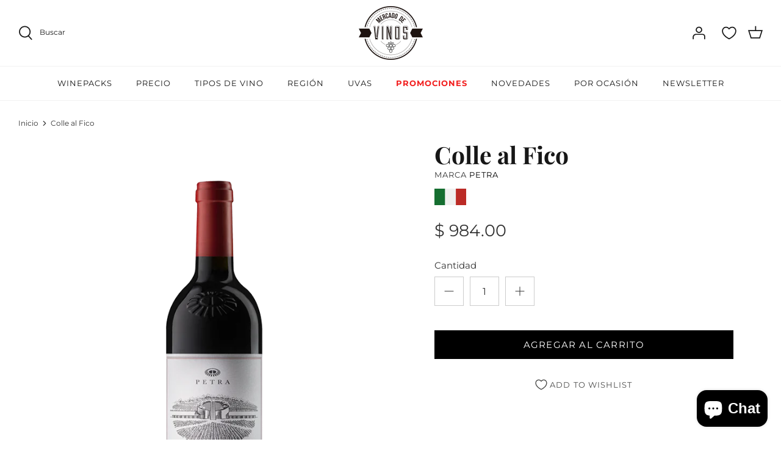

--- FILE ---
content_type: text/html; charset=utf-8
request_url: https://mercadodevinos.mx/products/colle-al-fico
body_size: 46101
content:
<!DOCTYPE html>
<html lang="es">
<head>
<script type="text/javascript" src="https://edge.personalizer.io/storefront/2.0.0/js/shopify/storefront.min.js?key=u9kp6-iyb1h4c2v4xd6o-l5eap&shop=vino-para-principiantes.myshopify.com"></script>
<script>
window.LimeSpot = window.LimeSpot === undefined ? {} : LimeSpot;
LimeSpot.PageInfo = { Type: "Product", Template: "product", ReferenceIdentifier: "7073390100562" };

LimeSpot.StoreInfo = { Theme: "RD Triciclo | MDV | Ajustes Finales" };


LimeSpot.CartItems = [];
</script>





  <!-- Symmetry 5.0.1 -->

  <link rel="preload" href="//mercadodevinos.mx/cdn/shop/t/44/assets/styles.css?v=6381904659947681281763428734" as="style">
  <meta charset="utf-8" />
<meta name="viewport" content="width=device-width,initial-scale=1.0" />
<meta http-equiv="X-UA-Compatible" content="IE=edge">

<link rel="preconnect" href="https://cdn.shopify.com" crossorigin>
<link rel="preconnect" href="https://fonts.shopify.com" crossorigin>
<link rel="preconnect" href="https://monorail-edge.shopifysvc.com"><link rel="preload" as="font" href="//mercadodevinos.mx/cdn/fonts/montserrat/montserrat_n4.81949fa0ac9fd2021e16436151e8eaa539321637.woff2" type="font/woff2" crossorigin><link rel="preload" as="font" href="//mercadodevinos.mx/cdn/fonts/montserrat/montserrat_n7.3c434e22befd5c18a6b4afadb1e3d77c128c7939.woff2" type="font/woff2" crossorigin><link rel="preload" as="font" href="//mercadodevinos.mx/cdn/fonts/montserrat/montserrat_i4.5a4ea298b4789e064f62a29aafc18d41f09ae59b.woff2" type="font/woff2" crossorigin><link rel="preload" as="font" href="//mercadodevinos.mx/cdn/fonts/montserrat/montserrat_i7.a0d4a463df4f146567d871890ffb3c80408e7732.woff2" type="font/woff2" crossorigin><link rel="preload" as="font" href="//mercadodevinos.mx/cdn/fonts/montserrat/montserrat_n4.81949fa0ac9fd2021e16436151e8eaa539321637.woff2" type="font/woff2" crossorigin><link rel="preload" as="font" href="//mercadodevinos.mx/cdn/fonts/playfair_display/playfairdisplay_n7.592b3435e0fff3f50b26d410c73ae7ec893f6910.woff2" type="font/woff2" crossorigin><link rel="preload" as="font" href="//mercadodevinos.mx/cdn/fonts/montserrat/montserrat_n4.81949fa0ac9fd2021e16436151e8eaa539321637.woff2" type="font/woff2" crossorigin><link rel="preload" href="//mercadodevinos.mx/cdn/shop/t/44/assets/vendor.js?v=93785879233572968171763011227" as="script">
<link rel="preload" href="//mercadodevinos.mx/cdn/shop/t/44/assets/theme.js?v=36518340950358926601763011227" as="script"><link rel="canonical" href="https://mercadodevinos.mx/products/colle-al-fico" /><link rel="shortcut icon" href="//mercadodevinos.mx/cdn/shop/files/favicon-dos-mercado-de-vinos.png?v=1639521677" type="image/png" /><meta name="description" content="Vino tinto italiano elaborado con uva Merlot cultivada en Suvereto. Descúbrelo en Mercado de Vinos, la tienda de vinos en línea más grande de México; más de 6,000 etiquetas a la puerta de tu casa. Envíos a todo el país.">
  <meta name="theme-color" content="#000000">

  <title>
    Colle al Fico &ndash; Mercado de Vinos
  </title>

  <meta property="og:site_name" content="Mercado de Vinos">
<meta property="og:url" content="https://mercadodevinos.mx/products/colle-al-fico">
<meta property="og:title" content="Colle al Fico">
<meta property="og:type" content="product">
<meta property="og:description" content="Vino tinto italiano elaborado con uva Merlot cultivada en Suvereto. Descúbrelo en Mercado de Vinos, la tienda de vinos en línea más grande de México; más de 6,000 etiquetas a la puerta de tu casa. Envíos a todo el país."><meta property="og:image" content="http://mercadodevinos.mx/cdn/shop/products/PETRAficoED_1200x1200.png?v=1676914128">
  <meta property="og:image:secure_url" content="https://mercadodevinos.mx/cdn/shop/products/PETRAficoED_1200x1200.png?v=1676914128">
  <meta property="og:image:width" content="625">
  <meta property="og:image:height" content="870"><meta property="og:price:amount" content="984.00">
  <meta property="og:price:currency" content="MXN"><meta name="twitter:site" content="@mercadovinosmx"><meta name="twitter:card" content="summary_large_image">
<meta name="twitter:title" content="Colle al Fico">
<meta name="twitter:description" content="Vino tinto italiano elaborado con uva Merlot cultivada en Suvereto. Descúbrelo en Mercado de Vinos, la tienda de vinos en línea más grande de México; más de 6,000 etiquetas a la puerta de tu casa. Envíos a todo el país.">


  <link href="//mercadodevinos.mx/cdn/shop/t/44/assets/styles.css?v=6381904659947681281763428734" rel="stylesheet" type="text/css" media="all" />

  <!-- Hotjar Tracking Code for https://mercadodevinos.mx/ -->
    <script>
    (function(h,o,t,j,a,r){
        h.hj=h.hj||function(){(h.hj.q=h.hj.q||[]).push(arguments)};
        h._hjSettings={hjid:3095933,hjsv:6};
        a=o.getElementsByTagName('head')[0];
        r=o.createElement('script');r.async=1;
        r.src=t+h._hjSettings.hjid+j+h._hjSettings.hjsv;
        a.appendChild(r);
    })(window,document,'https://static.hotjar.com/c/hotjar-','.js?sv=');
    </script>
  
    <!-- Hotjar Tracking Code for https://mercadodevinos.mx/ -->
<script>
    (function(h,o,t,j,a,r){
        h.hj=h.hj||function(){(h.hj.q=h.hj.q||[]).push(arguments)};
        h._hjSettings={hjid:3218269,hjsv:6};
        a=o.getElementsByTagName('head')[0];
        r=o.createElement('script');r.async=1;
        r.src=t+h._hjSettings.hjid+j+h._hjSettings.hjsv;
        a.appendChild(r);
    })(window,document,'https://static.hotjar.com/c/hotjar-','.js?sv=');
</script>
  
  <!-- Crazyegg Tracking Code for https://mercadodevinos.mx/ -->
  <script type="text/javascript" src="//script.crazyegg.com/pages/scripts/0039/6687.js" async="async" ></script>
  
   <!--GF reviews okendo-->
    <style type="text/css">
.okeReviews {
        display: none !important;
    }
</style>
<script type="application/json" id="oke-reviews-settings">
{"analyticsSettings":{"provider":"none"},"disableInitialReviewsFetchOnProducts":false,"initialReviewDisplayCount":5,"locale":"es","omitMicrodata":true,"reviewSortOrder":"date","subscriberId":"25e95639-5c9d-4180-96c4-4377a124ab1b","widgetTemplateId":"default","recorderPlus":true}
</script>

    <link rel="stylesheet" type="text/css" href="https://dov7r31oq5dkj.cloudfront.net/25e95639-5c9d-4180-96c4-4377a124ab1b/widget-style-customisations.css?v=e9c76214-b13f-48d8-bd0c-70c78ff3eaa9">  
   <!--FIN-->

      <!-- GF whats chat 
    <div id="whatsapp">
      <a href="https://api.whatsapp.com/send/?phone=5562868138" target="_blank">
        <svg
          xmlns="http://www.w3.org/2000/svg"
          xmlns:xlink="http://www.w3.org/1999/xlink"
          width="50px"
          height="50px"
        >
          <image  x="0px" y="0px" width="50px" height="50px"  xlink:href="[data-uri]" />
        </svg>
      </a>
    </div>
    fin whats chat -->
  
  <script>
    window.theme = window.theme || {};
    theme.money_format = "$ {{amount}}";
    theme.strings = {
      previous: "Anterior",
      next: "Siguiente",
      addressError: "No se puede encontrar esa dirección",
      addressNoResults: "No results for that address",
      addressQueryLimit: "Se ha excedido el límite de uso de la API de Google . Considere la posibilidad de actualizar a un \u003ca href=\"https:\/\/developers.google.com\/maps\/premium\/usage-limits\"\u003ePlan Premium\u003c\/a\u003e.",
      authError: "Hubo un problema de autenticación con su cuenta de Google Maps.",
      icon_labels_left: "Izquierda",
      icon_labels_right: "Derecha",
      icon_labels_down: "Abajo",
      icon_labels_close: "Cerrar",
      icon_labels_plus: "Más",
      cart_terms_confirmation: "Debe aceptar los términos y condiciones antes de continuar.",
      products_listing_from: "De",
      layout_live_search_see_all: "Ver todos los resultados",
      products_product_add_to_cart: "Agregar al carrito",
      products_variant_no_stock: "Agotado",
      products_variant_non_existent: "No disponible",
      onlyXLeft: "¡Sólo quedan [[ quantity ]] !",
      products_product_unit_price_separator: " \/ ",
      general_navigation_menu_toggle_aria_label: "Alternar menú",
      general_accessibility_labels_close: "Cerrar",
      products_added_notification_title: "Recién agregado",
      products_added_notification_item: "Artículo",
      products_added_notification_unit_price: "Precio del artículo",
      products_added_notification_quantity: "Cant.",
      products_added_notification_total_price: "Precio total",
      products_added_notification_shipping_note: "Excl. shipping",
      products_added_notification_keep_shopping: "Seguir comprando",
      products_added_notification_cart: "Carrito",
      products_product_adding_to_cart: "Añadiendo",
      products_product_added_to_cart: "¡Gracias!",
      products_product_unit_price_separator: " \/ ",
      products_added_notification_subtotal: "Subtotal",
      products_labels_sold_out: "Agotado",
      products_labels_sale: "¡Oferta!",
      products_labels_percent_reduction: "-[[ amount ]]%",
      products_labels_value_reduction_html: "-[[ amount ]]",
      products_product_preorder: "Hacer un pedido",
      general_quick_search_pages: "Páginas",
      general_quick_search_no_results: "Lo sentimos, no pudimos encontrar ningún resultado.",
      collections_general_see_all_subcollections: "Ver todo..."
    };
    theme.routes = {
      search_url: '/search',
      cart_url: '/cart',
      cart_add_url: '/cart/add',
      cart_change_url: '/cart/change'
    };
    theme.settings = {
      cart_type: "drawer",
      quickbuy_style: "off"
    };
    document.documentElement.classList.add('js');
  </script>

  <script>window.performance && window.performance.mark && window.performance.mark('shopify.content_for_header.start');</script><meta name="google-site-verification" content="yauICoC1J8MsQLcN7YvjZ-_-sNXqoSzZ2x60l2s_6nc">
<meta name="facebook-domain-verification" content="mdtp9ehj7g24qqxa32jf5556nnqt9z">
<meta id="shopify-digital-wallet" name="shopify-digital-wallet" content="/8945744/digital_wallets/dialog">
<meta name="shopify-checkout-api-token" content="134f441504094e8e0e2b37ba0b2cf377">
<meta id="in-context-paypal-metadata" data-shop-id="8945744" data-venmo-supported="false" data-environment="production" data-locale="es_ES" data-paypal-v4="true" data-currency="MXN">
<link rel="alternate" type="application/json+oembed" href="https://mercadodevinos.mx/products/colle-al-fico.oembed">
<script async="async" src="/checkouts/internal/preloads.js?locale=es-MX"></script>
<script id="shopify-features" type="application/json">{"accessToken":"134f441504094e8e0e2b37ba0b2cf377","betas":["rich-media-storefront-analytics"],"domain":"mercadodevinos.mx","predictiveSearch":true,"shopId":8945744,"locale":"es"}</script>
<script>var Shopify = Shopify || {};
Shopify.shop = "vino-para-principiantes.myshopify.com";
Shopify.locale = "es";
Shopify.currency = {"active":"MXN","rate":"1.0"};
Shopify.country = "MX";
Shopify.theme = {"name":"RD Triciclo | MDV | Ajustes Finales","id":128716767314,"schema_name":"Symmetry","schema_version":"5.0.1","theme_store_id":null,"role":"main"};
Shopify.theme.handle = "null";
Shopify.theme.style = {"id":null,"handle":null};
Shopify.cdnHost = "mercadodevinos.mx/cdn";
Shopify.routes = Shopify.routes || {};
Shopify.routes.root = "/";</script>
<script type="module">!function(o){(o.Shopify=o.Shopify||{}).modules=!0}(window);</script>
<script>!function(o){function n(){var o=[];function n(){o.push(Array.prototype.slice.apply(arguments))}return n.q=o,n}var t=o.Shopify=o.Shopify||{};t.loadFeatures=n(),t.autoloadFeatures=n()}(window);</script>
<script id="shop-js-analytics" type="application/json">{"pageType":"product"}</script>
<script defer="defer" async type="module" src="//mercadodevinos.mx/cdn/shopifycloud/shop-js/modules/v2/client.init-shop-cart-sync_BSQ69bm3.es.esm.js"></script>
<script defer="defer" async type="module" src="//mercadodevinos.mx/cdn/shopifycloud/shop-js/modules/v2/chunk.common_CIqZBrE6.esm.js"></script>
<script type="module">
  await import("//mercadodevinos.mx/cdn/shopifycloud/shop-js/modules/v2/client.init-shop-cart-sync_BSQ69bm3.es.esm.js");
await import("//mercadodevinos.mx/cdn/shopifycloud/shop-js/modules/v2/chunk.common_CIqZBrE6.esm.js");

  window.Shopify.SignInWithShop?.initShopCartSync?.({"fedCMEnabled":true,"windoidEnabled":true});

</script>
<script>(function() {
  var isLoaded = false;
  function asyncLoad() {
    if (isLoaded) return;
    isLoaded = true;
    var urls = ["https:\/\/s3.amazonaws.com\/conektaapi\/v1.0.0\/js\/conekta_shopify.js?shop=vino-para-principiantes.myshopify.com","https:\/\/app.facturama.mx\/Scripts\/source\/shopify\/loadScript.js?shop=vino-para-principiantes.myshopify.com","https:\/\/chimpstatic.com\/mcjs-connected\/js\/users\/2d12c3a367092a05752e923f0\/cc2c66514f49036980434a724.js?shop=vino-para-principiantes.myshopify.com","https:\/\/upsells.boldapps.net\/v2_ui\/js\/UpsellTracker.js?shop=vino-para-principiantes.myshopify.com","https:\/\/upsells.boldapps.net\/v2_ui\/js\/upsell.js?shop=vino-para-principiantes.myshopify.com","https:\/\/cdn.hextom.com\/js\/freeshippingbar.js?shop=vino-para-principiantes.myshopify.com","https:\/\/cdn.hextom.com\/js\/eventpromotionbar.js?shop=vino-para-principiantes.myshopify.com","https:\/\/cdn.hextom.com\/js\/quickannouncementbar.js?shop=vino-para-principiantes.myshopify.com","https:\/\/app.facturama.mx\/Scripts\/source\/shopify\/loadScript.js?shop=vino-para-principiantes.myshopify.com","https:\/\/app.facturama.mx\/Scripts\/source\/shopify\/dataClient.js?shop=vino-para-principiantes.myshopify.com","https:\/\/edge.personalizer.io\/storefront\/2.0.0\/js\/shopify\/storefront.min.js?key=gbiya-j1w4l2du4eqn6em-pdjp2\u0026shop=vino-para-principiantes.myshopify.com"];
    for (var i = 0; i < urls.length; i++) {
      var s = document.createElement('script');
      s.type = 'text/javascript';
      s.async = true;
      s.src = urls[i];
      var x = document.getElementsByTagName('script')[0];
      x.parentNode.insertBefore(s, x);
    }
  };
  if(window.attachEvent) {
    window.attachEvent('onload', asyncLoad);
  } else {
    window.addEventListener('load', asyncLoad, false);
  }
})();</script>
<script id="__st">var __st={"a":8945744,"offset":-21600,"reqid":"9cc89e20-679e-4f7f-808c-99f12392342e-1768883044","pageurl":"mercadodevinos.mx\/products\/colle-al-fico","u":"4e201b1e4081","p":"product","rtyp":"product","rid":7073390100562};</script>
<script>window.ShopifyPaypalV4VisibilityTracking = true;</script>
<script id="captcha-bootstrap">!function(){'use strict';const t='contact',e='account',n='new_comment',o=[[t,t],['blogs',n],['comments',n],[t,'customer']],c=[[e,'customer_login'],[e,'guest_login'],[e,'recover_customer_password'],[e,'create_customer']],r=t=>t.map((([t,e])=>`form[action*='/${t}']:not([data-nocaptcha='true']) input[name='form_type'][value='${e}']`)).join(','),a=t=>()=>t?[...document.querySelectorAll(t)].map((t=>t.form)):[];function s(){const t=[...o],e=r(t);return a(e)}const i='password',u='form_key',d=['recaptcha-v3-token','g-recaptcha-response','h-captcha-response',i],f=()=>{try{return window.sessionStorage}catch{return}},m='__shopify_v',_=t=>t.elements[u];function p(t,e,n=!1){try{const o=window.sessionStorage,c=JSON.parse(o.getItem(e)),{data:r}=function(t){const{data:e,action:n}=t;return t[m]||n?{data:e,action:n}:{data:t,action:n}}(c);for(const[e,n]of Object.entries(r))t.elements[e]&&(t.elements[e].value=n);n&&o.removeItem(e)}catch(o){console.error('form repopulation failed',{error:o})}}const l='form_type',E='cptcha';function T(t){t.dataset[E]=!0}const w=window,h=w.document,L='Shopify',v='ce_forms',y='captcha';let A=!1;((t,e)=>{const n=(g='f06e6c50-85a8-45c8-87d0-21a2b65856fe',I='https://cdn.shopify.com/shopifycloud/storefront-forms-hcaptcha/ce_storefront_forms_captcha_hcaptcha.v1.5.2.iife.js',D={infoText:'Protegido por hCaptcha',privacyText:'Privacidad',termsText:'Términos'},(t,e,n)=>{const o=w[L][v],c=o.bindForm;if(c)return c(t,g,e,D).then(n);var r;o.q.push([[t,g,e,D],n]),r=I,A||(h.body.append(Object.assign(h.createElement('script'),{id:'captcha-provider',async:!0,src:r})),A=!0)});var g,I,D;w[L]=w[L]||{},w[L][v]=w[L][v]||{},w[L][v].q=[],w[L][y]=w[L][y]||{},w[L][y].protect=function(t,e){n(t,void 0,e),T(t)},Object.freeze(w[L][y]),function(t,e,n,w,h,L){const[v,y,A,g]=function(t,e,n){const i=e?o:[],u=t?c:[],d=[...i,...u],f=r(d),m=r(i),_=r(d.filter((([t,e])=>n.includes(e))));return[a(f),a(m),a(_),s()]}(w,h,L),I=t=>{const e=t.target;return e instanceof HTMLFormElement?e:e&&e.form},D=t=>v().includes(t);t.addEventListener('submit',(t=>{const e=I(t);if(!e)return;const n=D(e)&&!e.dataset.hcaptchaBound&&!e.dataset.recaptchaBound,o=_(e),c=g().includes(e)&&(!o||!o.value);(n||c)&&t.preventDefault(),c&&!n&&(function(t){try{if(!f())return;!function(t){const e=f();if(!e)return;const n=_(t);if(!n)return;const o=n.value;o&&e.removeItem(o)}(t);const e=Array.from(Array(32),(()=>Math.random().toString(36)[2])).join('');!function(t,e){_(t)||t.append(Object.assign(document.createElement('input'),{type:'hidden',name:u})),t.elements[u].value=e}(t,e),function(t,e){const n=f();if(!n)return;const o=[...t.querySelectorAll(`input[type='${i}']`)].map((({name:t})=>t)),c=[...d,...o],r={};for(const[a,s]of new FormData(t).entries())c.includes(a)||(r[a]=s);n.setItem(e,JSON.stringify({[m]:1,action:t.action,data:r}))}(t,e)}catch(e){console.error('failed to persist form',e)}}(e),e.submit())}));const S=(t,e)=>{t&&!t.dataset[E]&&(n(t,e.some((e=>e===t))),T(t))};for(const o of['focusin','change'])t.addEventListener(o,(t=>{const e=I(t);D(e)&&S(e,y())}));const B=e.get('form_key'),M=e.get(l),P=B&&M;t.addEventListener('DOMContentLoaded',(()=>{const t=y();if(P)for(const e of t)e.elements[l].value===M&&p(e,B);[...new Set([...A(),...v().filter((t=>'true'===t.dataset.shopifyCaptcha))])].forEach((e=>S(e,t)))}))}(h,new URLSearchParams(w.location.search),n,t,e,['guest_login'])})(!0,!0)}();</script>
<script integrity="sha256-4kQ18oKyAcykRKYeNunJcIwy7WH5gtpwJnB7kiuLZ1E=" data-source-attribution="shopify.loadfeatures" defer="defer" src="//mercadodevinos.mx/cdn/shopifycloud/storefront/assets/storefront/load_feature-a0a9edcb.js" crossorigin="anonymous"></script>
<script data-source-attribution="shopify.dynamic_checkout.dynamic.init">var Shopify=Shopify||{};Shopify.PaymentButton=Shopify.PaymentButton||{isStorefrontPortableWallets:!0,init:function(){window.Shopify.PaymentButton.init=function(){};var t=document.createElement("script");t.src="https://mercadodevinos.mx/cdn/shopifycloud/portable-wallets/latest/portable-wallets.es.js",t.type="module",document.head.appendChild(t)}};
</script>
<script data-source-attribution="shopify.dynamic_checkout.buyer_consent">
  function portableWalletsHideBuyerConsent(e){var t=document.getElementById("shopify-buyer-consent"),n=document.getElementById("shopify-subscription-policy-button");t&&n&&(t.classList.add("hidden"),t.setAttribute("aria-hidden","true"),n.removeEventListener("click",e))}function portableWalletsShowBuyerConsent(e){var t=document.getElementById("shopify-buyer-consent"),n=document.getElementById("shopify-subscription-policy-button");t&&n&&(t.classList.remove("hidden"),t.removeAttribute("aria-hidden"),n.addEventListener("click",e))}window.Shopify?.PaymentButton&&(window.Shopify.PaymentButton.hideBuyerConsent=portableWalletsHideBuyerConsent,window.Shopify.PaymentButton.showBuyerConsent=portableWalletsShowBuyerConsent);
</script>
<script data-source-attribution="shopify.dynamic_checkout.cart.bootstrap">document.addEventListener("DOMContentLoaded",(function(){function t(){return document.querySelector("shopify-accelerated-checkout-cart, shopify-accelerated-checkout")}if(t())Shopify.PaymentButton.init();else{new MutationObserver((function(e,n){t()&&(Shopify.PaymentButton.init(),n.disconnect())})).observe(document.body,{childList:!0,subtree:!0})}}));
</script>
<link id="shopify-accelerated-checkout-styles" rel="stylesheet" media="screen" href="https://mercadodevinos.mx/cdn/shopifycloud/portable-wallets/latest/accelerated-checkout-backwards-compat.css" crossorigin="anonymous">
<style id="shopify-accelerated-checkout-cart">
        #shopify-buyer-consent {
  margin-top: 1em;
  display: inline-block;
  width: 100%;
}

#shopify-buyer-consent.hidden {
  display: none;
}

#shopify-subscription-policy-button {
  background: none;
  border: none;
  padding: 0;
  text-decoration: underline;
  font-size: inherit;
  cursor: pointer;
}

#shopify-subscription-policy-button::before {
  box-shadow: none;
}

      </style>
<script id="sections-script" data-sections="product-recommendations" defer="defer" src="//mercadodevinos.mx/cdn/shop/t/44/compiled_assets/scripts.js?v=4037"></script>
<script>window.performance && window.performance.mark && window.performance.mark('shopify.content_for_header.end');</script>

<script>window.BOLD = window.BOLD || {};
    window.BOLD.common = window.BOLD.common || {};
    window.BOLD.common.Shopify = window.BOLD.common.Shopify || {};
    window.BOLD.common.Shopify.shop = {
      domain: 'mercadodevinos.mx',
      permanent_domain: 'vino-para-principiantes.myshopify.com',
      url: 'https://mercadodevinos.mx',
      secure_url: 'https://mercadodevinos.mx',
      money_format: "$ {{amount}}",
      currency: "MXN"
    };
    window.BOLD.common.Shopify.customer = {
      id: null,
      tags: null,
    };
    window.BOLD.common.Shopify.cart = {"note":null,"attributes":{},"original_total_price":0,"total_price":0,"total_discount":0,"total_weight":0.0,"item_count":0,"items":[],"requires_shipping":false,"currency":"MXN","items_subtotal_price":0,"cart_level_discount_applications":[],"checkout_charge_amount":0};
    window.BOLD.common.template = 'product';window.BOLD.common.Shopify.formatMoney = function(money, format) {
        function n(t, e) {
            return "undefined" == typeof t ? e : t
        }
        function r(t, e, r, i) {
            if (e = n(e, 2),
                r = n(r, ","),
                i = n(i, "."),
            isNaN(t) || null == t)
                return 0;
            t = (t / 100).toFixed(e);
            var o = t.split(".")
                , a = o[0].replace(/(\d)(?=(\d\d\d)+(?!\d))/g, "$1" + r)
                , s = o[1] ? i + o[1] : "";
            return a + s
        }
        "string" == typeof money && (money = money.replace(".", ""));
        var i = ""
            , o = /\{\{\s*(\w+)\s*\}\}/
            , a = format || window.BOLD.common.Shopify.shop.money_format || window.Shopify.money_format || "$ {{ amount }}";
        switch (a.match(o)[1]) {
            case "amount":
                i = r(money, 2, ",", ".");
                break;
            case "amount_no_decimals":
                i = r(money, 0, ",", ".");
                break;
            case "amount_with_comma_separator":
                i = r(money, 2, ".", ",");
                break;
            case "amount_no_decimals_with_comma_separator":
                i = r(money, 0, ".", ",");
                break;
            case "amount_with_space_separator":
                i = r(money, 2, " ", ",");
                break;
            case "amount_no_decimals_with_space_separator":
                i = r(money, 0, " ", ",");
                break;
            case "amount_with_apostrophe_separator":
                i = r(money, 2, "'", ".");
                break;
        }
        return a.replace(o, i);
    };
    window.BOLD.common.Shopify.saveProduct = function (handle, product) {
      if (typeof handle === 'string' && typeof window.BOLD.common.Shopify.products[handle] === 'undefined') {
        if (typeof product === 'number') {
          window.BOLD.common.Shopify.handles[product] = handle;
          product = { id: product };
        }
        window.BOLD.common.Shopify.products[handle] = product;
      }
    };
    window.BOLD.common.Shopify.saveVariant = function (variant_id, variant) {
      if (typeof variant_id === 'number' && typeof window.BOLD.common.Shopify.variants[variant_id] === 'undefined') {
        window.BOLD.common.Shopify.variants[variant_id] = variant;
      }
    };window.BOLD.common.Shopify.products = window.BOLD.common.Shopify.products || {};
    window.BOLD.common.Shopify.variants = window.BOLD.common.Shopify.variants || {};
    window.BOLD.common.Shopify.handles = window.BOLD.common.Shopify.handles || {};window.BOLD.common.Shopify.handle = "colle-al-fico"
window.BOLD.common.Shopify.saveProduct("colle-al-fico", 7073390100562);window.BOLD.common.Shopify.saveVariant(40347125874770, { product_id: 7073390100562, product_handle: "colle-al-fico", price: 98400, group_id: '', csp_metafield: {}});window.BOLD.apps_installed = {"Product Discount":1,"Product Upsell":3} || {};window.BOLD.common.Shopify.metafields = window.BOLD.common.Shopify.metafields || {};window.BOLD.common.Shopify.metafields["bold_rp"] = {};window.BOLD.common.Shopify.metafields["bold_csp_defaults"] = {};window.BOLD.common.cacheParams = window.BOLD.common.cacheParams || {};
</script>

<link href="//mercadodevinos.mx/cdn/shop/t/44/assets/bold-upsell.css?v=51915886505602322711763011227" rel="stylesheet" type="text/css" media="all" />
<link href="//mercadodevinos.mx/cdn/shop/t/44/assets/bold-upsell-custom.css?v=150135899998303055901763011227" rel="stylesheet" type="text/css" media="all" />
<script>
</script><!-- BEGIN app block: shopify://apps/hulk-form-builder/blocks/app-embed/b6b8dd14-356b-4725-a4ed-77232212b3c3 --><!-- BEGIN app snippet: hulkapps-formbuilder-theme-ext --><script type="text/javascript">
  
  if (typeof window.formbuilder_customer != "object") {
        window.formbuilder_customer = {}
  }

  window.hulkFormBuilder = {
    form_data: {},
    shop_data: {"shop_RGwNk1hukIhfq9ZOH8bHPg":{"shop_uuid":"RGwNk1hukIhfq9ZOH8bHPg","shop_timezone":"America\/Mexico_City","shop_id":104081,"shop_is_after_submit_enabled":true,"shop_shopify_plan":"Advanced","shop_shopify_domain":"vino-para-principiantes.myshopify.com","shop_created_at":"2024-04-01T21:13:46.931Z","is_skip_metafield":false,"shop_deleted":false,"shop_disabled":false}},
    settings_data: {"shop_settings":{"shop_customise_msgs":[],"default_customise_msgs":{"is_required":"is required","thank_you":"Thank you! The form was submitted successfully.","processing":"Processing...","valid_data":"Please provide valid data","valid_email":"Provide valid email format","valid_tags":"HTML Tags are not allowed","valid_phone":"Provide valid phone number","valid_captcha":"Please provide valid captcha response","valid_url":"Provide valid URL","only_number_alloud":"Provide valid number in","number_less":"must be less than","number_more":"must be more than","image_must_less":"Image must be less than 20MB","image_number":"Images allowed","image_extension":"Invalid extension! Please provide image file","error_image_upload":"Error in image upload. Please try again.","error_file_upload":"Error in file upload. Please try again.","your_response":"Your response","error_form_submit":"Error occur.Please try again after sometime.","email_submitted":"Form with this email is already submitted","invalid_email_by_zerobounce":"The email address you entered appears to be invalid. Please check it and try again.","download_file":"Download file","card_details_invalid":"Your card details are invalid","card_details":"Card details","please_enter_card_details":"Please enter card details","card_number":"Card number","exp_mm":"Exp MM","exp_yy":"Exp YY","crd_cvc":"CVV","payment_value":"Payment amount","please_enter_payment_amount":"Please enter payment amount","address1":"Address line 1","address2":"Address line 2","city":"City","province":"Province","zipcode":"Zip code","country":"Country","blocked_domain":"This form does not accept addresses from","file_must_less":"File must be less than 20MB","file_extension":"Invalid extension! Please provide file","only_file_number_alloud":"files allowed","previous":"Previous","next":"Next","must_have_a_input":"Please enter at least one field.","please_enter_required_data":"Please enter required data","atleast_one_special_char":"Include at least one special character","atleast_one_lowercase_char":"Include at least one lowercase character","atleast_one_uppercase_char":"Include at least one uppercase character","atleast_one_number":"Include at least one number","must_have_8_chars":"Must have 8 characters long","be_between_8_and_12_chars":"Be between 8 and 12 characters long","please_select":"Please Select","phone_submitted":"Form with this phone number is already submitted","user_res_parse_error":"Error while submitting the form","valid_same_values":"values must be same","product_choice_clear_selection":"Clear Selection","picture_choice_clear_selection":"Clear Selection","remove_all_for_file_image_upload":"Remove All","invalid_file_type_for_image_upload":"You can't upload files of this type.","invalid_file_type_for_signature_upload":"You can't upload files of this type.","max_files_exceeded_for_file_upload":"You can not upload any more files.","max_files_exceeded_for_image_upload":"You can not upload any more files.","file_already_exist":"File already uploaded","max_limit_exceed":"You have added the maximum number of text fields.","cancel_upload_for_file_upload":"Cancel upload","cancel_upload_for_image_upload":"Cancel upload","cancel_upload_for_signature_upload":"Cancel upload"},"shop_blocked_domains":[]}},
    features_data: {"shop_plan_features":{"shop_plan_features":["unlimited-forms","full-design-customization","export-form-submissions","multiple-recipients-for-form-submissions","multiple-admin-notifications","enable-captcha","unlimited-file-uploads","save-submitted-form-data","set-auto-response-message","conditional-logic","form-banner","save-as-draft-facility","include-user-response-in-admin-email","disable-form-submission","file-upload"]}},
    shop: null,
    shop_id: null,
    plan_features: null,
    validateDoubleQuotes: false,
    assets: {
      extraFunctions: "https://cdn.shopify.com/extensions/019bb5ee-ec40-7527-955d-c1b8751eb060/form-builder-by-hulkapps-50/assets/extra-functions.js",
      extraStyles: "https://cdn.shopify.com/extensions/019bb5ee-ec40-7527-955d-c1b8751eb060/form-builder-by-hulkapps-50/assets/extra-styles.css",
      bootstrapStyles: "https://cdn.shopify.com/extensions/019bb5ee-ec40-7527-955d-c1b8751eb060/form-builder-by-hulkapps-50/assets/theme-app-extension-bootstrap.css"
    },
    translations: {
      htmlTagNotAllowed: "HTML Tags are not allowed",
      sqlQueryNotAllowed: "SQL Queries are not allowed",
      doubleQuoteNotAllowed: "Double quotes are not allowed",
      vorwerkHttpWwwNotAllowed: "The words \u0026#39;http\u0026#39; and \u0026#39;www\u0026#39; are not allowed. Please remove them and try again.",
      maxTextFieldsReached: "You have added the maximum number of text fields.",
      avoidNegativeWords: "Avoid negative words: Don\u0026#39;t use negative words in your contact message.",
      customDesignOnly: "This form is for custom designs requests. For general inquiries please contact our team at info@stagheaddesigns.com",
      zerobounceApiErrorMsg: "We couldn\u0026#39;t verify your email due to a technical issue. Please try again later.",
    }

  }

  

  window.FbThemeAppExtSettingsHash = {}
  
</script><!-- END app snippet --><!-- END app block --><script src="https://cdn.shopify.com/extensions/019bb5ee-ec40-7527-955d-c1b8751eb060/form-builder-by-hulkapps-50/assets/form-builder-script.js" type="text/javascript" defer="defer"></script>
<script src="https://cdn.shopify.com/extensions/21b415e1-e68d-43bb-90b9-45b62610bf15/subscriptions-77/assets/app-embed-block.js" type="text/javascript" defer="defer"></script>
<link href="https://cdn.shopify.com/extensions/21b415e1-e68d-43bb-90b9-45b62610bf15/subscriptions-77/assets/styles-embed.css" rel="stylesheet" type="text/css" media="all">
<script src="https://cdn.shopify.com/extensions/e4b3a77b-20c9-4161-b1bb-deb87046128d/inbox-1253/assets/inbox-chat-loader.js" type="text/javascript" defer="defer"></script>
<script src="https://cdn.shopify.com/extensions/8d2c31d3-a828-4daf-820f-80b7f8e01c39/nova-eu-cookie-bar-gdpr-4/assets/nova-cookie-app-embed.js" type="text/javascript" defer="defer"></script>
<link href="https://cdn.shopify.com/extensions/8d2c31d3-a828-4daf-820f-80b7f8e01c39/nova-eu-cookie-bar-gdpr-4/assets/nova-cookie.css" rel="stylesheet" type="text/css" media="all">
<link href="https://monorail-edge.shopifysvc.com" rel="dns-prefetch">
<script>(function(){if ("sendBeacon" in navigator && "performance" in window) {try {var session_token_from_headers = performance.getEntriesByType('navigation')[0].serverTiming.find(x => x.name == '_s').description;} catch {var session_token_from_headers = undefined;}var session_cookie_matches = document.cookie.match(/_shopify_s=([^;]*)/);var session_token_from_cookie = session_cookie_matches && session_cookie_matches.length === 2 ? session_cookie_matches[1] : "";var session_token = session_token_from_headers || session_token_from_cookie || "";function handle_abandonment_event(e) {var entries = performance.getEntries().filter(function(entry) {return /monorail-edge.shopifysvc.com/.test(entry.name);});if (!window.abandonment_tracked && entries.length === 0) {window.abandonment_tracked = true;var currentMs = Date.now();var navigation_start = performance.timing.navigationStart;var payload = {shop_id: 8945744,url: window.location.href,navigation_start,duration: currentMs - navigation_start,session_token,page_type: "product"};window.navigator.sendBeacon("https://monorail-edge.shopifysvc.com/v1/produce", JSON.stringify({schema_id: "online_store_buyer_site_abandonment/1.1",payload: payload,metadata: {event_created_at_ms: currentMs,event_sent_at_ms: currentMs}}));}}window.addEventListener('pagehide', handle_abandonment_event);}}());</script>
<script id="web-pixels-manager-setup">(function e(e,d,r,n,o){if(void 0===o&&(o={}),!Boolean(null===(a=null===(i=window.Shopify)||void 0===i?void 0:i.analytics)||void 0===a?void 0:a.replayQueue)){var i,a;window.Shopify=window.Shopify||{};var t=window.Shopify;t.analytics=t.analytics||{};var s=t.analytics;s.replayQueue=[],s.publish=function(e,d,r){return s.replayQueue.push([e,d,r]),!0};try{self.performance.mark("wpm:start")}catch(e){}var l=function(){var e={modern:/Edge?\/(1{2}[4-9]|1[2-9]\d|[2-9]\d{2}|\d{4,})\.\d+(\.\d+|)|Firefox\/(1{2}[4-9]|1[2-9]\d|[2-9]\d{2}|\d{4,})\.\d+(\.\d+|)|Chrom(ium|e)\/(9{2}|\d{3,})\.\d+(\.\d+|)|(Maci|X1{2}).+ Version\/(15\.\d+|(1[6-9]|[2-9]\d|\d{3,})\.\d+)([,.]\d+|)( \(\w+\)|)( Mobile\/\w+|) Safari\/|Chrome.+OPR\/(9{2}|\d{3,})\.\d+\.\d+|(CPU[ +]OS|iPhone[ +]OS|CPU[ +]iPhone|CPU IPhone OS|CPU iPad OS)[ +]+(15[._]\d+|(1[6-9]|[2-9]\d|\d{3,})[._]\d+)([._]\d+|)|Android:?[ /-](13[3-9]|1[4-9]\d|[2-9]\d{2}|\d{4,})(\.\d+|)(\.\d+|)|Android.+Firefox\/(13[5-9]|1[4-9]\d|[2-9]\d{2}|\d{4,})\.\d+(\.\d+|)|Android.+Chrom(ium|e)\/(13[3-9]|1[4-9]\d|[2-9]\d{2}|\d{4,})\.\d+(\.\d+|)|SamsungBrowser\/([2-9]\d|\d{3,})\.\d+/,legacy:/Edge?\/(1[6-9]|[2-9]\d|\d{3,})\.\d+(\.\d+|)|Firefox\/(5[4-9]|[6-9]\d|\d{3,})\.\d+(\.\d+|)|Chrom(ium|e)\/(5[1-9]|[6-9]\d|\d{3,})\.\d+(\.\d+|)([\d.]+$|.*Safari\/(?![\d.]+ Edge\/[\d.]+$))|(Maci|X1{2}).+ Version\/(10\.\d+|(1[1-9]|[2-9]\d|\d{3,})\.\d+)([,.]\d+|)( \(\w+\)|)( Mobile\/\w+|) Safari\/|Chrome.+OPR\/(3[89]|[4-9]\d|\d{3,})\.\d+\.\d+|(CPU[ +]OS|iPhone[ +]OS|CPU[ +]iPhone|CPU IPhone OS|CPU iPad OS)[ +]+(10[._]\d+|(1[1-9]|[2-9]\d|\d{3,})[._]\d+)([._]\d+|)|Android:?[ /-](13[3-9]|1[4-9]\d|[2-9]\d{2}|\d{4,})(\.\d+|)(\.\d+|)|Mobile Safari.+OPR\/([89]\d|\d{3,})\.\d+\.\d+|Android.+Firefox\/(13[5-9]|1[4-9]\d|[2-9]\d{2}|\d{4,})\.\d+(\.\d+|)|Android.+Chrom(ium|e)\/(13[3-9]|1[4-9]\d|[2-9]\d{2}|\d{4,})\.\d+(\.\d+|)|Android.+(UC? ?Browser|UCWEB|U3)[ /]?(15\.([5-9]|\d{2,})|(1[6-9]|[2-9]\d|\d{3,})\.\d+)\.\d+|SamsungBrowser\/(5\.\d+|([6-9]|\d{2,})\.\d+)|Android.+MQ{2}Browser\/(14(\.(9|\d{2,})|)|(1[5-9]|[2-9]\d|\d{3,})(\.\d+|))(\.\d+|)|K[Aa][Ii]OS\/(3\.\d+|([4-9]|\d{2,})\.\d+)(\.\d+|)/},d=e.modern,r=e.legacy,n=navigator.userAgent;return n.match(d)?"modern":n.match(r)?"legacy":"unknown"}(),u="modern"===l?"modern":"legacy",c=(null!=n?n:{modern:"",legacy:""})[u],f=function(e){return[e.baseUrl,"/wpm","/b",e.hashVersion,"modern"===e.buildTarget?"m":"l",".js"].join("")}({baseUrl:d,hashVersion:r,buildTarget:u}),m=function(e){var d=e.version,r=e.bundleTarget,n=e.surface,o=e.pageUrl,i=e.monorailEndpoint;return{emit:function(e){var a=e.status,t=e.errorMsg,s=(new Date).getTime(),l=JSON.stringify({metadata:{event_sent_at_ms:s},events:[{schema_id:"web_pixels_manager_load/3.1",payload:{version:d,bundle_target:r,page_url:o,status:a,surface:n,error_msg:t},metadata:{event_created_at_ms:s}}]});if(!i)return console&&console.warn&&console.warn("[Web Pixels Manager] No Monorail endpoint provided, skipping logging."),!1;try{return self.navigator.sendBeacon.bind(self.navigator)(i,l)}catch(e){}var u=new XMLHttpRequest;try{return u.open("POST",i,!0),u.setRequestHeader("Content-Type","text/plain"),u.send(l),!0}catch(e){return console&&console.warn&&console.warn("[Web Pixels Manager] Got an unhandled error while logging to Monorail."),!1}}}}({version:r,bundleTarget:l,surface:e.surface,pageUrl:self.location.href,monorailEndpoint:e.monorailEndpoint});try{o.browserTarget=l,function(e){var d=e.src,r=e.async,n=void 0===r||r,o=e.onload,i=e.onerror,a=e.sri,t=e.scriptDataAttributes,s=void 0===t?{}:t,l=document.createElement("script"),u=document.querySelector("head"),c=document.querySelector("body");if(l.async=n,l.src=d,a&&(l.integrity=a,l.crossOrigin="anonymous"),s)for(var f in s)if(Object.prototype.hasOwnProperty.call(s,f))try{l.dataset[f]=s[f]}catch(e){}if(o&&l.addEventListener("load",o),i&&l.addEventListener("error",i),u)u.appendChild(l);else{if(!c)throw new Error("Did not find a head or body element to append the script");c.appendChild(l)}}({src:f,async:!0,onload:function(){if(!function(){var e,d;return Boolean(null===(d=null===(e=window.Shopify)||void 0===e?void 0:e.analytics)||void 0===d?void 0:d.initialized)}()){var d=window.webPixelsManager.init(e)||void 0;if(d){var r=window.Shopify.analytics;r.replayQueue.forEach((function(e){var r=e[0],n=e[1],o=e[2];d.publishCustomEvent(r,n,o)})),r.replayQueue=[],r.publish=d.publishCustomEvent,r.visitor=d.visitor,r.initialized=!0}}},onerror:function(){return m.emit({status:"failed",errorMsg:"".concat(f," has failed to load")})},sri:function(e){var d=/^sha384-[A-Za-z0-9+/=]+$/;return"string"==typeof e&&d.test(e)}(c)?c:"",scriptDataAttributes:o}),m.emit({status:"loading"})}catch(e){m.emit({status:"failed",errorMsg:(null==e?void 0:e.message)||"Unknown error"})}}})({shopId: 8945744,storefrontBaseUrl: "https://mercadodevinos.mx",extensionsBaseUrl: "https://extensions.shopifycdn.com/cdn/shopifycloud/web-pixels-manager",monorailEndpoint: "https://monorail-edge.shopifysvc.com/unstable/produce_batch",surface: "storefront-renderer",enabledBetaFlags: ["2dca8a86"],webPixelsConfigList: [{"id":"568098898","configuration":"{\"subscriberKey\":\"tw6jk-kxx1c4iww2gii4ma6u-b0g6l\"}","eventPayloadVersion":"v1","runtimeContext":"STRICT","scriptVersion":"7f2756b79c173d049d70f9666ae55467","type":"APP","apiClientId":155369,"privacyPurposes":["ANALYTICS","PREFERENCES"],"dataSharingAdjustments":{"protectedCustomerApprovalScopes":["read_customer_address","read_customer_email","read_customer_name","read_customer_personal_data","read_customer_phone"]}},{"id":"351305810","configuration":"{\"config\":\"{\\\"pixel_id\\\":\\\"G-RKZDNBR14V\\\",\\\"target_country\\\":\\\"MX\\\",\\\"gtag_events\\\":[{\\\"type\\\":\\\"search\\\",\\\"action_label\\\":[\\\"G-RKZDNBR14V\\\",\\\"AW-925638923\\\/LDlYCI_ev_8BEIvCsLkD\\\"]},{\\\"type\\\":\\\"begin_checkout\\\",\\\"action_label\\\":[\\\"G-RKZDNBR14V\\\",\\\"AW-925638923\\\/1QfdCIzev_8BEIvCsLkD\\\"]},{\\\"type\\\":\\\"view_item\\\",\\\"action_label\\\":[\\\"G-RKZDNBR14V\\\",\\\"AW-925638923\\\/NZAdCIbev_8BEIvCsLkD\\\",\\\"MC-JEG8P2WEEM\\\"]},{\\\"type\\\":\\\"purchase\\\",\\\"action_label\\\":[\\\"G-RKZDNBR14V\\\",\\\"AW-925638923\\\/SP9KCIPev_8BEIvCsLkD\\\",\\\"MC-JEG8P2WEEM\\\"]},{\\\"type\\\":\\\"page_view\\\",\\\"action_label\\\":[\\\"G-RKZDNBR14V\\\",\\\"AW-925638923\\\/qBypCIDev_8BEIvCsLkD\\\",\\\"MC-JEG8P2WEEM\\\"]},{\\\"type\\\":\\\"add_payment_info\\\",\\\"action_label\\\":[\\\"G-RKZDNBR14V\\\",\\\"AW-925638923\\\/LEGmCIrfv_8BEIvCsLkD\\\"]},{\\\"type\\\":\\\"add_to_cart\\\",\\\"action_label\\\":[\\\"G-RKZDNBR14V\\\",\\\"AW-925638923\\\/h1XaCInev_8BEIvCsLkD\\\"]}],\\\"enable_monitoring_mode\\\":false}\"}","eventPayloadVersion":"v1","runtimeContext":"OPEN","scriptVersion":"b2a88bafab3e21179ed38636efcd8a93","type":"APP","apiClientId":1780363,"privacyPurposes":[],"dataSharingAdjustments":{"protectedCustomerApprovalScopes":["read_customer_address","read_customer_email","read_customer_name","read_customer_personal_data","read_customer_phone"]}},{"id":"112066642","configuration":"{\"pixel_id\":\"236441000025864\",\"pixel_type\":\"facebook_pixel\",\"metaapp_system_user_token\":\"-\"}","eventPayloadVersion":"v1","runtimeContext":"OPEN","scriptVersion":"ca16bc87fe92b6042fbaa3acc2fbdaa6","type":"APP","apiClientId":2329312,"privacyPurposes":["ANALYTICS","MARKETING","SALE_OF_DATA"],"dataSharingAdjustments":{"protectedCustomerApprovalScopes":["read_customer_address","read_customer_email","read_customer_name","read_customer_personal_data","read_customer_phone"]}},{"id":"53706834","configuration":"{\"tagID\":\"2613152420713\"}","eventPayloadVersion":"v1","runtimeContext":"STRICT","scriptVersion":"18031546ee651571ed29edbe71a3550b","type":"APP","apiClientId":3009811,"privacyPurposes":["ANALYTICS","MARKETING","SALE_OF_DATA"],"dataSharingAdjustments":{"protectedCustomerApprovalScopes":["read_customer_address","read_customer_email","read_customer_name","read_customer_personal_data","read_customer_phone"]}},{"id":"shopify-app-pixel","configuration":"{}","eventPayloadVersion":"v1","runtimeContext":"STRICT","scriptVersion":"0450","apiClientId":"shopify-pixel","type":"APP","privacyPurposes":["ANALYTICS","MARKETING"]},{"id":"shopify-custom-pixel","eventPayloadVersion":"v1","runtimeContext":"LAX","scriptVersion":"0450","apiClientId":"shopify-pixel","type":"CUSTOM","privacyPurposes":["ANALYTICS","MARKETING"]}],isMerchantRequest: false,initData: {"shop":{"name":"Mercado de Vinos","paymentSettings":{"currencyCode":"MXN"},"myshopifyDomain":"vino-para-principiantes.myshopify.com","countryCode":"MX","storefrontUrl":"https:\/\/mercadodevinos.mx"},"customer":null,"cart":null,"checkout":null,"productVariants":[{"price":{"amount":984.0,"currencyCode":"MXN"},"product":{"title":"Colle al Fico","vendor":"Petra","id":"7073390100562","untranslatedTitle":"Colle al Fico","url":"\/products\/colle-al-fico","type":"Vino Tinto"},"id":"40347125874770","image":{"src":"\/\/mercadodevinos.mx\/cdn\/shop\/products\/PETRAficoED.png?v=1676914128"},"sku":null,"title":"750 ml","untranslatedTitle":"750 ml"}],"purchasingCompany":null},},"https://mercadodevinos.mx/cdn","fcfee988w5aeb613cpc8e4bc33m6693e112",{"modern":"","legacy":""},{"shopId":"8945744","storefrontBaseUrl":"https:\/\/mercadodevinos.mx","extensionBaseUrl":"https:\/\/extensions.shopifycdn.com\/cdn\/shopifycloud\/web-pixels-manager","surface":"storefront-renderer","enabledBetaFlags":"[\"2dca8a86\"]","isMerchantRequest":"false","hashVersion":"fcfee988w5aeb613cpc8e4bc33m6693e112","publish":"custom","events":"[[\"page_viewed\",{}],[\"product_viewed\",{\"productVariant\":{\"price\":{\"amount\":984.0,\"currencyCode\":\"MXN\"},\"product\":{\"title\":\"Colle al Fico\",\"vendor\":\"Petra\",\"id\":\"7073390100562\",\"untranslatedTitle\":\"Colle al Fico\",\"url\":\"\/products\/colle-al-fico\",\"type\":\"Vino Tinto\"},\"id\":\"40347125874770\",\"image\":{\"src\":\"\/\/mercadodevinos.mx\/cdn\/shop\/products\/PETRAficoED.png?v=1676914128\"},\"sku\":null,\"title\":\"750 ml\",\"untranslatedTitle\":\"750 ml\"}}]]"});</script><script>
  window.ShopifyAnalytics = window.ShopifyAnalytics || {};
  window.ShopifyAnalytics.meta = window.ShopifyAnalytics.meta || {};
  window.ShopifyAnalytics.meta.currency = 'MXN';
  var meta = {"product":{"id":7073390100562,"gid":"gid:\/\/shopify\/Product\/7073390100562","vendor":"Petra","type":"Vino Tinto","handle":"colle-al-fico","variants":[{"id":40347125874770,"price":98400,"name":"Colle al Fico - 750 ml","public_title":"750 ml","sku":null}],"remote":false},"page":{"pageType":"product","resourceType":"product","resourceId":7073390100562,"requestId":"9cc89e20-679e-4f7f-808c-99f12392342e-1768883044"}};
  for (var attr in meta) {
    window.ShopifyAnalytics.meta[attr] = meta[attr];
  }
</script>
<script class="analytics">
  (function () {
    var customDocumentWrite = function(content) {
      var jquery = null;

      if (window.jQuery) {
        jquery = window.jQuery;
      } else if (window.Checkout && window.Checkout.$) {
        jquery = window.Checkout.$;
      }

      if (jquery) {
        jquery('body').append(content);
      }
    };

    var hasLoggedConversion = function(token) {
      if (token) {
        return document.cookie.indexOf('loggedConversion=' + token) !== -1;
      }
      return false;
    }

    var setCookieIfConversion = function(token) {
      if (token) {
        var twoMonthsFromNow = new Date(Date.now());
        twoMonthsFromNow.setMonth(twoMonthsFromNow.getMonth() + 2);

        document.cookie = 'loggedConversion=' + token + '; expires=' + twoMonthsFromNow;
      }
    }

    var trekkie = window.ShopifyAnalytics.lib = window.trekkie = window.trekkie || [];
    if (trekkie.integrations) {
      return;
    }
    trekkie.methods = [
      'identify',
      'page',
      'ready',
      'track',
      'trackForm',
      'trackLink'
    ];
    trekkie.factory = function(method) {
      return function() {
        var args = Array.prototype.slice.call(arguments);
        args.unshift(method);
        trekkie.push(args);
        return trekkie;
      };
    };
    for (var i = 0; i < trekkie.methods.length; i++) {
      var key = trekkie.methods[i];
      trekkie[key] = trekkie.factory(key);
    }
    trekkie.load = function(config) {
      trekkie.config = config || {};
      trekkie.config.initialDocumentCookie = document.cookie;
      var first = document.getElementsByTagName('script')[0];
      var script = document.createElement('script');
      script.type = 'text/javascript';
      script.onerror = function(e) {
        var scriptFallback = document.createElement('script');
        scriptFallback.type = 'text/javascript';
        scriptFallback.onerror = function(error) {
                var Monorail = {
      produce: function produce(monorailDomain, schemaId, payload) {
        var currentMs = new Date().getTime();
        var event = {
          schema_id: schemaId,
          payload: payload,
          metadata: {
            event_created_at_ms: currentMs,
            event_sent_at_ms: currentMs
          }
        };
        return Monorail.sendRequest("https://" + monorailDomain + "/v1/produce", JSON.stringify(event));
      },
      sendRequest: function sendRequest(endpointUrl, payload) {
        // Try the sendBeacon API
        if (window && window.navigator && typeof window.navigator.sendBeacon === 'function' && typeof window.Blob === 'function' && !Monorail.isIos12()) {
          var blobData = new window.Blob([payload], {
            type: 'text/plain'
          });

          if (window.navigator.sendBeacon(endpointUrl, blobData)) {
            return true;
          } // sendBeacon was not successful

        } // XHR beacon

        var xhr = new XMLHttpRequest();

        try {
          xhr.open('POST', endpointUrl);
          xhr.setRequestHeader('Content-Type', 'text/plain');
          xhr.send(payload);
        } catch (e) {
          console.log(e);
        }

        return false;
      },
      isIos12: function isIos12() {
        return window.navigator.userAgent.lastIndexOf('iPhone; CPU iPhone OS 12_') !== -1 || window.navigator.userAgent.lastIndexOf('iPad; CPU OS 12_') !== -1;
      }
    };
    Monorail.produce('monorail-edge.shopifysvc.com',
      'trekkie_storefront_load_errors/1.1',
      {shop_id: 8945744,
      theme_id: 128716767314,
      app_name: "storefront",
      context_url: window.location.href,
      source_url: "//mercadodevinos.mx/cdn/s/trekkie.storefront.cd680fe47e6c39ca5d5df5f0a32d569bc48c0f27.min.js"});

        };
        scriptFallback.async = true;
        scriptFallback.src = '//mercadodevinos.mx/cdn/s/trekkie.storefront.cd680fe47e6c39ca5d5df5f0a32d569bc48c0f27.min.js';
        first.parentNode.insertBefore(scriptFallback, first);
      };
      script.async = true;
      script.src = '//mercadodevinos.mx/cdn/s/trekkie.storefront.cd680fe47e6c39ca5d5df5f0a32d569bc48c0f27.min.js';
      first.parentNode.insertBefore(script, first);
    };
    trekkie.load(
      {"Trekkie":{"appName":"storefront","development":false,"defaultAttributes":{"shopId":8945744,"isMerchantRequest":null,"themeId":128716767314,"themeCityHash":"2265487829588450109","contentLanguage":"es","currency":"MXN","eventMetadataId":"1dda6e6e-757a-49dd-9a97-c231bc555ef0"},"isServerSideCookieWritingEnabled":true,"monorailRegion":"shop_domain","enabledBetaFlags":["65f19447"]},"Session Attribution":{},"S2S":{"facebookCapiEnabled":true,"source":"trekkie-storefront-renderer","apiClientId":580111}}
    );

    var loaded = false;
    trekkie.ready(function() {
      if (loaded) return;
      loaded = true;

      window.ShopifyAnalytics.lib = window.trekkie;

      var originalDocumentWrite = document.write;
      document.write = customDocumentWrite;
      try { window.ShopifyAnalytics.merchantGoogleAnalytics.call(this); } catch(error) {};
      document.write = originalDocumentWrite;

      window.ShopifyAnalytics.lib.page(null,{"pageType":"product","resourceType":"product","resourceId":7073390100562,"requestId":"9cc89e20-679e-4f7f-808c-99f12392342e-1768883044","shopifyEmitted":true});

      var match = window.location.pathname.match(/checkouts\/(.+)\/(thank_you|post_purchase)/)
      var token = match? match[1]: undefined;
      if (!hasLoggedConversion(token)) {
        setCookieIfConversion(token);
        window.ShopifyAnalytics.lib.track("Viewed Product",{"currency":"MXN","variantId":40347125874770,"productId":7073390100562,"productGid":"gid:\/\/shopify\/Product\/7073390100562","name":"Colle al Fico - 750 ml","price":"984.00","sku":null,"brand":"Petra","variant":"750 ml","category":"Vino Tinto","nonInteraction":true,"remote":false},undefined,undefined,{"shopifyEmitted":true});
      window.ShopifyAnalytics.lib.track("monorail:\/\/trekkie_storefront_viewed_product\/1.1",{"currency":"MXN","variantId":40347125874770,"productId":7073390100562,"productGid":"gid:\/\/shopify\/Product\/7073390100562","name":"Colle al Fico - 750 ml","price":"984.00","sku":null,"brand":"Petra","variant":"750 ml","category":"Vino Tinto","nonInteraction":true,"remote":false,"referer":"https:\/\/mercadodevinos.mx\/products\/colle-al-fico"});
      }
    });


        var eventsListenerScript = document.createElement('script');
        eventsListenerScript.async = true;
        eventsListenerScript.src = "//mercadodevinos.mx/cdn/shopifycloud/storefront/assets/shop_events_listener-3da45d37.js";
        document.getElementsByTagName('head')[0].appendChild(eventsListenerScript);

})();</script>
  <script>
  if (!window.ga || (window.ga && typeof window.ga !== 'function')) {
    window.ga = function ga() {
      (window.ga.q = window.ga.q || []).push(arguments);
      if (window.Shopify && window.Shopify.analytics && typeof window.Shopify.analytics.publish === 'function') {
        window.Shopify.analytics.publish("ga_stub_called", {}, {sendTo: "google_osp_migration"});
      }
      console.error("Shopify's Google Analytics stub called with:", Array.from(arguments), "\nSee https://help.shopify.com/manual/promoting-marketing/pixels/pixel-migration#google for more information.");
    };
    if (window.Shopify && window.Shopify.analytics && typeof window.Shopify.analytics.publish === 'function') {
      window.Shopify.analytics.publish("ga_stub_initialized", {}, {sendTo: "google_osp_migration"});
    }
  }
</script>
<script
  defer
  src="https://mercadodevinos.mx/cdn/shopifycloud/perf-kit/shopify-perf-kit-3.0.4.min.js"
  data-application="storefront-renderer"
  data-shop-id="8945744"
  data-render-region="gcp-us-central1"
  data-page-type="product"
  data-theme-instance-id="128716767314"
  data-theme-name="Symmetry"
  data-theme-version="5.0.1"
  data-monorail-region="shop_domain"
  data-resource-timing-sampling-rate="10"
  data-shs="true"
  data-shs-beacon="true"
  data-shs-export-with-fetch="true"
  data-shs-logs-sample-rate="1"
  data-shs-beacon-endpoint="https://mercadodevinos.mx/api/collect"
></script>
</head>

<body class="template-product" data-cc-animate-timeout="0"><script>
      if ('IntersectionObserver' in window) {
        document.body.classList.add("cc-animate-enabled");
      }
    </script><a class="skip-link visually-hidden" href="#content">Ir al contenido</a>

  <div id="shopify-section-announcement-bar" class="shopify-section section-announcement-bar">

</div>
  <div id="shopify-section-header" class="shopify-section section-header"><style data-shopify>
  .logo img {
    width: 105px;
  }
  .logo-area__middle--logo-image {
    max-width: 105px;
  }
  @media (max-width: 767px) {
    .logo img {
      width: 105px;
    }
  }</style>


<div data-section-type="header" data-cc-animate>
  <div id="pageheader" class="pageheader pageheader--layout-underneath"><div class="logo-area container container--no-max">
      <div class="logo-area__left">
        <div class="logo-area__left__inner">
          <button class="button notabutton mobile-nav-toggle" aria-label="Alternar menú" aria-controls="main-nav">
            <svg xmlns="http://www.w3.org/2000/svg" width="24" height="24" viewBox="0 0 24 24" fill="none" stroke="currentColor" stroke-width="1.5" stroke-linecap="round" stroke-linejoin="round" class="feather feather-menu"><line x1="3" y1="12" x2="21" y2="12"></line><line x1="3" y1="6" x2="21" y2="6"></line><line x1="3" y1="18" x2="21" y2="18"></line></svg>
          </button>
          <a class="show-search-link" href="/search">
            <span class="show-search-link__icon"><svg viewBox="0 0 19 21" version="1.1" xmlns="http://www.w3.org/2000/svg" xmlns:xlink="http://www.w3.org/1999/xlink" stroke="none" stroke-width="1" fill="currentColor" fill-rule="nonzero">
  <g transform="translate(0.000000, 0.472222)" >
    <path d="M14.3977778,14.0103889 L19,19.0422222 L17.8135556,20.0555556 L13.224,15.0385 C11.8019062,16.0671405 10.0908414,16.619514 8.33572222,16.6165556 C3.73244444,16.6165556 0,12.8967778 0,8.30722222 C0,3.71766667 3.73244444,0 8.33572222,0 C12.939,0 16.6714444,3.71977778 16.6714444,8.30722222 C16.6739657,10.4296993 15.859848,12.4717967 14.3977778,14.0103889 Z M8.33572222,15.0585556 C12.0766111,15.0585556 15.1081667,12.0365 15.1081667,8.30827778 C15.1081667,4.58005556 12.0766111,1.558 8.33572222,1.558 C4.59483333,1.558 1.56327778,4.58005556 1.56327778,8.30827778 C1.56327778,12.0365 4.59483333,15.0585556 8.33572222,15.0585556 Z"></path>
  </g>
</svg>
</span>
            <span class="show-search-link__text">Buscar</span>
          </a>
          
        </div>
      </div>

      <div class="logo-area__middle logo-area__middle--logo-image">
        <div class="logo-area__middle__inner"><div class="logo">
        <a href="/" title="Mercado de Vinos"><img src="//mercadodevinos.mx/cdn/shop/files/logo-mercado-de-vinos_2cf0a2b5-ad70-4308-96fc-17e48d1fcada_210x.png?v=1639760478" alt="" itemprop="logo" width="800" height="671" /></a>
      </div></div>
      </div>

      <div class="logo-area__right">
        <div class="logo-area__right__inner">
          
            
              <a class="header-account-link" href="/account/login" aria-label="Cuenta">
                <span class="desktop-only"><svg width="19px" height="18px" viewBox="-1 -1 21 20" version="1.1" xmlns="http://www.w3.org/2000/svg" xmlns:xlink="http://www.w3.org/1999/xlink">
  <g transform="translate(0.968750, -0.031250)" stroke="none" stroke-width="1" fill="currentColor" fill-rule="nonzero">
    <path d="M9,7.5 C10.704,7.5 12.086,6.157 12.086,4.5 C12.086,2.843 10.704,1.5 9,1.5 C7.296,1.5 5.914,2.843 5.914,4.5 C5.914,6.157 7.296,7.5 9,7.5 Z M9,9 C6.444,9 4.371,6.985 4.371,4.5 C4.371,2.015 6.444,0 9,0 C11.556,0 13.629,2.015 13.629,4.5 C13.629,6.985 11.556,9 9,9 Z M1.543,18 L0,18 L0,15 C0,12.377 2.187,10.25 4.886,10.25 L14.143,10.25 C16.273,10.25 18,11.929 18,14 L18,18 L16.457,18 L16.457,14 C16.457,12.757 15.421,11.75 14.143,11.75 L4.886,11.75 C3.04,11.75 1.543,13.205 1.543,15 L1.543,18 Z"></path>
  </g>
</svg></span>
                <span class="mobile-only"><svg width="19px" height="18px" viewBox="-1 -1 21 20" version="1.1" xmlns="http://www.w3.org/2000/svg" xmlns:xlink="http://www.w3.org/1999/xlink">
  <g transform="translate(0.968750, -0.031250)" stroke="none" stroke-width="1" fill="currentColor" fill-rule="nonzero">
    <path d="M9,7.5 C10.704,7.5 12.086,6.157 12.086,4.5 C12.086,2.843 10.704,1.5 9,1.5 C7.296,1.5 5.914,2.843 5.914,4.5 C5.914,6.157 7.296,7.5 9,7.5 Z M9,9 C6.444,9 4.371,6.985 4.371,4.5 C4.371,2.015 6.444,0 9,0 C11.556,0 13.629,2.015 13.629,4.5 C13.629,6.985 11.556,9 9,9 Z M1.543,18 L0,18 L0,15 C0,12.377 2.187,10.25 4.886,10.25 L14.143,10.25 C16.273,10.25 18,11.929 18,14 L18,18 L16.457,18 L16.457,14 C16.457,12.757 15.421,11.75 14.143,11.75 L4.886,11.75 C3.04,11.75 1.543,13.205 1.543,15 L1.543,18 Z"></path>
  </g>
</svg></span>
              </a>
            
          
          <a class="show-search-link" href="/search">
            <!--<span class="show-search-link__text">Buscar</span>-->
            <span class="show-search-link__icon"><svg viewBox="0 0 19 21" version="1.1" xmlns="http://www.w3.org/2000/svg" xmlns:xlink="http://www.w3.org/1999/xlink" stroke="none" stroke-width="1" fill="currentColor" fill-rule="nonzero">
  <g transform="translate(0.000000, 0.472222)" >
    <path d="M14.3977778,14.0103889 L19,19.0422222 L17.8135556,20.0555556 L13.224,15.0385 C11.8019062,16.0671405 10.0908414,16.619514 8.33572222,16.6165556 C3.73244444,16.6165556 0,12.8967778 0,8.30722222 C0,3.71766667 3.73244444,0 8.33572222,0 C12.939,0 16.6714444,3.71977778 16.6714444,8.30722222 C16.6739657,10.4296993 15.859848,12.4717967 14.3977778,14.0103889 Z M8.33572222,15.0585556 C12.0766111,15.0585556 15.1081667,12.0365 15.1081667,8.30827778 C15.1081667,4.58005556 12.0766111,1.558 8.33572222,1.558 C4.59483333,1.558 1.56327778,4.58005556 1.56327778,8.30827778 C1.56327778,12.0365 4.59483333,15.0585556 8.33572222,15.0585556 Z"></path>
  </g>
</svg>
</span>
          </a>
          <a href="/cart" class="cart-link">
            <!--<span class="cart-link__label">Carrito</span>-->
            <span class="cart-link__icon"><svg viewBox="0 0 21 19" version="1.1" xmlns="http://www.w3.org/2000/svg" xmlns:xlink="http://www.w3.org/1999/xlink" stroke="none" stroke-width="1" fill="currentColor" fill-rule="nonzero">
  <g transform="translate(-0.500000, 0.500000)">
    <path d="M10.5,5.75 L10.5,0 L12,0 L12,5.75 L21.5,5.75 L17.682,17.75 L4.318,17.75 L0.5,5.75 L10.5,5.75 Z M2.551,7.25 L5.415,16.25 L16.585,16.25 L19.449,7.25 L2.55,7.25 L2.551,7.25 Z"></path>
  </g>
</svg></span>
          </a>
        </div>
      </div>
    </div><div id="main-search" class="main-search "
        data-live-search="true"
        data-live-search-price="true"
        data-live-search-vendor="true"
        data-live-search-meta="false"
        data-product-image-shape="tallest"
        data-show-sold-out-label="true"
        data-show-sale-label="true"
        data-show-reduction="true"
        data-reduction-type="percent">

      <div class="main-search__container container">
        <button class="main-search__close button notabutton" aria-label="Cerrar"><svg xmlns="http://www.w3.org/2000/svg" width="24" height="24" viewBox="0 0 24 24" fill="none" stroke="currentColor" stroke-width="2" stroke-linecap="round" stroke-linejoin="round" class="feather feather-x"><line x1="18" y1="6" x2="6" y2="18"></line><line x1="6" y1="6" x2="18" y2="18"></line></svg></button>

        <form class="main-search__form" action="/search" method="get" autocomplete="off">
          <input type="hidden" name="type" value="product,article,page" />
          <input type="hidden" name="options[prefix]" value="last" />
          <div class="main-search__input-container">
            <input class="main-search__input" type="text" name="q" autocomplete="off" placeholder="Buscar en nuestra tienda" aria-label="Buscar productos en nuestro sitio" />
          </div>
          <button class="main-search__button button notabutton" type="submit" aria-label="Enviar"><svg viewBox="0 0 19 21" version="1.1" xmlns="http://www.w3.org/2000/svg" xmlns:xlink="http://www.w3.org/1999/xlink" stroke="none" stroke-width="1" fill="currentColor" fill-rule="nonzero">
  <g transform="translate(0.000000, 0.472222)" >
    <path d="M14.3977778,14.0103889 L19,19.0422222 L17.8135556,20.0555556 L13.224,15.0385 C11.8019062,16.0671405 10.0908414,16.619514 8.33572222,16.6165556 C3.73244444,16.6165556 0,12.8967778 0,8.30722222 C0,3.71766667 3.73244444,0 8.33572222,0 C12.939,0 16.6714444,3.71977778 16.6714444,8.30722222 C16.6739657,10.4296993 15.859848,12.4717967 14.3977778,14.0103889 Z M8.33572222,15.0585556 C12.0766111,15.0585556 15.1081667,12.0365 15.1081667,8.30827778 C15.1081667,4.58005556 12.0766111,1.558 8.33572222,1.558 C4.59483333,1.558 1.56327778,4.58005556 1.56327778,8.30827778 C1.56327778,12.0365 4.59483333,15.0585556 8.33572222,15.0585556 Z"></path>
  </g>
</svg>
</button>
        </form>

        <div class="main-search__results"></div>

        
      </div>
    </div>
  </div>

  <div id="main-nav" class="desktop-only">
    <div class="navigation navigation--main"
        role="navigation"
        aria-label="Navegación primaria"
        data-mobile-expand-with-entire-link="true">
      <div class="navigation__tier-1-container">
        <div class="mobile-only-flex navigation__mobile-header">
          <a href="#" class="mobile-nav-back"><svg xmlns="http://www.w3.org/2000/svg" width="24" height="24" viewBox="0 0 24 24" fill="none" stroke="currentColor" stroke-width="1.3" stroke-linecap="round" stroke-linejoin="round" class="feather feather-chevron-left"><title>Izquierda</title><polyline points="15 18 9 12 15 6"></polyline></svg></a>
          <span class="mobile-nav-title"></span>
          <a href="#" class="mobile-nav-toggle"><svg xmlns="http://www.w3.org/2000/svg" width="24" height="24" viewBox="0 0 24 24" fill="none" stroke="currentColor" stroke-width="1.3" stroke-linecap="round" stroke-linejoin="round" class="feather feather-x"><line x1="18" y1="6" x2="6" y2="18"></line><line x1="6" y1="6" x2="18" y2="18"></line></svg></a>
        </div>
        <ul class="navigation__tier-1">
          
<li class="navigation__item">
              <a href="/collections/winepacks" class="navigation__link" >Winepacks</a>

              
            </li>
          
<li class="navigation__item navigation__item--with-children">
              <a href="#" class="navigation__link" aria-haspopup="true" aria-expanded="false" aria-controls="NavigationTier2-2">Precio</a>

              
                <a class="navigation__children-toggle" href="#"><svg xmlns="http://www.w3.org/2000/svg" width="24" height="24" viewBox="0 0 24 24" fill="none" stroke="currentColor" stroke-width="1.3" stroke-linecap="round" stroke-linejoin="round" class="feather feather-chevron-down"><title>Alternar menú</title><polyline points="6 9 12 15 18 9"></polyline></svg></a><div id="NavigationTier2-2" class="navigation__tier-2-container navigation__child-tier">
                  <ul class="navigation__tier-2">
                    
                    <li class="navigation__item">
                      <a href="/collections/menos-de-200" class="navigation__link" >Menos de $200</a>
                      

                      
                    </li>
                    
                    <li class="navigation__item">
                      <a href="/collections/entre-200-y-300" class="navigation__link" >Entre $200 y $300</a>
                      

                      
                    </li>
                    
                    <li class="navigation__item">
                      <a href="/collections/entre-300-y-500" class="navigation__link" >Entre $300 y $500</a>
                      

                      
                    </li>
                    
                    <li class="navigation__item">
                      <a href="/collections/entre-500-y-1-000" class="navigation__link" >Entre $500 y $1000 </a>
                      

                      
                    </li>
                    
                    <li class="navigation__item">
                      <a href="/collections/mas-de-1-000" class="navigation__link" >Más de $1000</a>
                      

                      
                    </li>
                    
</ul>
                </div>
              
            </li>
          
<li class="navigation__item navigation__item--with-children">
              <a href="#" class="navigation__link" aria-haspopup="true" aria-expanded="false" aria-controls="NavigationTier2-3">Tipos de Vino</a>

              
                <a class="navigation__children-toggle" href="#"><svg xmlns="http://www.w3.org/2000/svg" width="24" height="24" viewBox="0 0 24 24" fill="none" stroke="currentColor" stroke-width="1.3" stroke-linecap="round" stroke-linejoin="round" class="feather feather-chevron-down"><title>Alternar menú</title><polyline points="6 9 12 15 18 9"></polyline></svg></a><div id="NavigationTier2-3" class="navigation__tier-2-container navigation__child-tier">
                  <ul class="navigation__tier-2 navigation__columns navigation__columns--count-5">
                    
<li class="navigation__column navigation__column--promotion navigation__column--promotion-count-5">
                        <div class="menu-promotion"><a class="menu-promotion__link" href="/collections/vino-tinto"><div class="menu-promotion__image"><div class="rimage-outer-wrapper" style="max-width: 751px">
  <div class="rimage-wrapper lazyload--placeholder" style="padding-top:66.44474034620507%"
       ><img class="rimage__image lazyload fade-in "
      data-src="//mercadodevinos.mx/cdn/shop/files/menu-vino-tinto-online-1_{width}x.jpg?v=1639690394"
      data-widths="[180, 220, 300, 360, 460, 540, 720, 900, 1080, 1296, 1512, 1728, 2048]"
      data-aspectratio="1.5050100200400802"
      data-sizes="auto"
      alt=""
      >

    <noscript>
      <img class="rimage__image" src="//mercadodevinos.mx/cdn/shop/files/menu-vino-tinto-online-1_1024x1024.jpg?v=1639690394" alt="">
    </noscript>
  </div>
</div>
</div><div class="menu-promotion__text">Vino Tinto</div></a></div><div class="menu-promotion"><a class="menu-promotion__link" href="/collections/vino-blanco-1"><div class="menu-promotion__image"><div class="rimage-outer-wrapper" style="max-width: 751px">
  <div class="rimage-wrapper lazyload--placeholder" style="padding-top:66.44474034620507%"
       ><img class="rimage__image lazyload fade-in "
      data-src="//mercadodevinos.mx/cdn/shop/files/menu-vino-blanco-online-mercado-de-vinos-1_{width}x.jpg?v=1639690958"
      data-widths="[180, 220, 300, 360, 460, 540, 720, 900, 1080, 1296, 1512, 1728, 2048]"
      data-aspectratio="1.5050100200400802"
      data-sizes="auto"
      alt=""
      >

    <noscript>
      <img class="rimage__image" src="//mercadodevinos.mx/cdn/shop/files/menu-vino-blanco-online-mercado-de-vinos-1_1024x1024.jpg?v=1639690958" alt="">
    </noscript>
  </div>
</div>
</div><div class="menu-promotion__text">Vino Blanco</div></a></div><div class="menu-promotion"><a class="menu-promotion__link" href="/collections/vino-espumoso"><div class="menu-promotion__image"><div class="rimage-outer-wrapper" style="max-width: 751px">
  <div class="rimage-wrapper lazyload--placeholder" style="padding-top:66.44474034620507%"
       ><img class="rimage__image lazyload fade-in "
      data-src="//mercadodevinos.mx/cdn/shop/files/menu-vino-espumoso-online-mercado-de-vinos-1_{width}x.jpg?v=1639690462"
      data-widths="[180, 220, 300, 360, 460, 540, 720, 900, 1080, 1296, 1512, 1728, 2048]"
      data-aspectratio="1.5050100200400802"
      data-sizes="auto"
      alt=""
      >

    <noscript>
      <img class="rimage__image" src="//mercadodevinos.mx/cdn/shop/files/menu-vino-espumoso-online-mercado-de-vinos-1_1024x1024.jpg?v=1639690462" alt="">
    </noscript>
  </div>
</div>
</div><div class="menu-promotion__text">Vino Espumoso</div></a></div><div class="menu-promotion"><a class="menu-promotion__link" href="/collections/vino-rosado-rose"><div class="menu-promotion__image"><div class="rimage-outer-wrapper" style="max-width: 751px">
  <div class="rimage-wrapper lazyload--placeholder" style="padding-top:66.44474034620507%"
       ><img class="rimage__image lazyload fade-in "
      data-src="//mercadodevinos.mx/cdn/shop/files/menu-vino-rosado-1_{width}x.jpg?v=1639690970"
      data-widths="[180, 220, 300, 360, 460, 540, 720, 900, 1080, 1296, 1512, 1728, 2048]"
      data-aspectratio="1.5050100200400802"
      data-sizes="auto"
      alt=""
      >

    <noscript>
      <img class="rimage__image" src="//mercadodevinos.mx/cdn/shop/files/menu-vino-rosado-1_1024x1024.jpg?v=1639690970" alt="">
    </noscript>
  </div>
</div>
</div><div class="menu-promotion__text">Vino Rosado</div></a></div><div class="menu-promotion"><a class="menu-promotion__link" href="/collections/vino-generoso"><div class="menu-promotion__image"><div class="rimage-outer-wrapper" style="max-width: 751px">
  <div class="rimage-wrapper lazyload--placeholder" style="padding-top:66.44474034620507%"
       ><img class="rimage__image lazyload fade-in "
      data-src="//mercadodevinos.mx/cdn/shop/files/menu-vino-generoso-online-1_{width}x.jpg?v=1639691394"
      data-widths="[180, 220, 300, 360, 460, 540, 720, 900, 1080, 1296, 1512, 1728, 2048]"
      data-aspectratio="1.5050100200400802"
      data-sizes="auto"
      alt=""
      >

    <noscript>
      <img class="rimage__image" src="//mercadodevinos.mx/cdn/shop/files/menu-vino-generoso-online-1_1024x1024.jpg?v=1639691394" alt="">
    </noscript>
  </div>
</div>
</div><div class="menu-promotion__text">Vino Generoso</div></a></div>
                      </li></ul>
                </div>
              
            </li>
          
<li class="navigation__item navigation__item--with-children">
              <a href="#" class="navigation__link" aria-haspopup="true" aria-expanded="false" aria-controls="NavigationTier2-4">Región</a>

              
                <a class="navigation__children-toggle" href="#"><svg xmlns="http://www.w3.org/2000/svg" width="24" height="24" viewBox="0 0 24 24" fill="none" stroke="currentColor" stroke-width="1.3" stroke-linecap="round" stroke-linejoin="round" class="feather feather-chevron-down"><title>Alternar menú</title><polyline points="6 9 12 15 18 9"></polyline></svg></a><div id="NavigationTier2-4" class="navigation__tier-2-container navigation__child-tier">
                  <ul class="navigation__tier-2">
                    
                    <li class="navigation__item">
                      <a href="/collections/mexico" class="navigation__link" >México</a>
                      

                      
                    </li>
                    
                    <li class="navigation__item">
                      <a href="/collections/francia" class="navigation__link" >Francia</a>
                      

                      
                    </li>
                    
                    <li class="navigation__item">
                      <a href="/collections/argentina" class="navigation__link" >Argentina</a>
                      

                      
                    </li>
                    
                    <li class="navigation__item">
                      <a href="/collections/espana" class="navigation__link" >España</a>
                      

                      
                    </li>
                    
                    <li class="navigation__item">
                      <a href="/collections/portugal" class="navigation__link" >Portugal</a>
                      

                      
                    </li>
                    
                    <li class="navigation__item">
                      <a href="/collections/chile" class="navigation__link" >Chile</a>
                      

                      
                    </li>
                    
                    <li class="navigation__item">
                      <a href="/collections/italia" class="navigation__link" >Italia</a>
                      

                      
                    </li>
                    
                    <li class="navigation__item">
                      <a href="/collections/estados-unidos" class="navigation__link" >Estados Unidos</a>
                      

                      
                    </li>
                    
                    <li class="navigation__item">
                      <a href="/collections/sudafrica" class="navigation__link" >Sudáfrica</a>
                      

                      
                    </li>
                    
                    <li class="navigation__item">
                      <a href="/collections/alemania" class="navigation__link" >Alemania</a>
                      

                      
                    </li>
                    
                    <li class="navigation__item">
                      <a href="/collections/australia" class="navigation__link" >Australia</a>
                      

                      
                    </li>
                    
                    <li class="navigation__item">
                      <a href="/collections/austria" class="navigation__link" >Austria</a>
                      

                      
                    </li>
                    
                    <li class="navigation__item">
                      <a href="/collections/nueva-zelanda" class="navigation__link" >Nueva Zelanda</a>
                      

                      
                    </li>
                    
</ul>
                </div>
              
            </li>
          
<li class="navigation__item navigation__item--with-children">
              <a href="#" class="navigation__link" aria-haspopup="true" aria-expanded="false" aria-controls="NavigationTier2-5">Uvas</a>

              
                <a class="navigation__children-toggle" href="#"><svg xmlns="http://www.w3.org/2000/svg" width="24" height="24" viewBox="0 0 24 24" fill="none" stroke="currentColor" stroke-width="1.3" stroke-linecap="round" stroke-linejoin="round" class="feather feather-chevron-down"><title>Alternar menú</title><polyline points="6 9 12 15 18 9"></polyline></svg></a><div id="NavigationTier2-5" class="navigation__tier-2-container navigation__child-tier">
                  <ul class="navigation__tier-2 navigation__columns navigation__columns--count-4">
                    
                    <li class="navigation__item navigation__item--with-children navigation__column">
                      <a href="#" class="navigation__link navigation__column-title" aria-haspopup="true" aria-expanded="false">Tintas</a>
                      
                        <a class="navigation__children-toggle" href="#"><svg xmlns="http://www.w3.org/2000/svg" width="24" height="24" viewBox="0 0 24 24" fill="none" stroke="currentColor" stroke-width="1.3" stroke-linecap="round" stroke-linejoin="round" class="feather feather-chevron-down"><title>Alternar menú</title><polyline points="6 9 12 15 18 9"></polyline></svg></a>
                      

                      
                        <div class="navigation__tier-3-container navigation__child-tier">
                          <ul class="navigation__tier-3">
                            
                            <li class="navigation__item">
                              <a class="navigation__link" href="/collections/cabernet-sauvignon">Cabernet Sauvignon</a>
                            </li>
                            
                            <li class="navigation__item">
                              <a class="navigation__link" href="/collections/cabernet-franc">Cabernet Franc</a>
                            </li>
                            
                            <li class="navigation__item">
                              <a class="navigation__link" href="/collections/malbec">Malbec</a>
                            </li>
                            
                            <li class="navigation__item">
                              <a class="navigation__link" href="/collections/merlot">Merlot</a>
                            </li>
                            
                            <li class="navigation__item">
                              <a class="navigation__link" href="/collections/nebbiolo">Nebbiolo</a>
                            </li>
                            
                            <li class="navigation__item">
                              <a class="navigation__link" href="/collections/pinot-noir">Pinot Noir</a>
                            </li>
                            
                            <li class="navigation__item">
                              <a class="navigation__link" href="/collections/syrah">Syrah</a>
                            </li>
                            
                            <li class="navigation__item">
                              <a class="navigation__link" href="/collections/tempranillo">Tempranillo</a>
                            </li>
                            
                            <li class="navigation__item">
                              <a class="navigation__link" href="/collections/zinfandel">Zinfandel</a>
                            </li>
                            
                          </ul>
                        </div>
                      
                    </li>
                    
                    <li class="navigation__item navigation__item--with-children navigation__column">
                      <a href="#" class="navigation__link navigation__column-title" aria-haspopup="true" aria-expanded="false">Blancas</a>
                      
                        <a class="navigation__children-toggle" href="#"><svg xmlns="http://www.w3.org/2000/svg" width="24" height="24" viewBox="0 0 24 24" fill="none" stroke="currentColor" stroke-width="1.3" stroke-linecap="round" stroke-linejoin="round" class="feather feather-chevron-down"><title>Alternar menú</title><polyline points="6 9 12 15 18 9"></polyline></svg></a>
                      

                      
                        <div class="navigation__tier-3-container navigation__child-tier">
                          <ul class="navigation__tier-3">
                            
                            <li class="navigation__item">
                              <a class="navigation__link" href="/collections/chardonnay">Chardonnay</a>
                            </li>
                            
                            <li class="navigation__item">
                              <a class="navigation__link" href="/collections/chenin-blanc">Chenin Blanc</a>
                            </li>
                            
                            <li class="navigation__item">
                              <a class="navigation__link" href="/collections/moscato">Moscatel</a>
                            </li>
                            
                            <li class="navigation__item">
                              <a class="navigation__link" href="/collections/pinot-grigio">Pinot Gris</a>
                            </li>
                            
                            <li class="navigation__item">
                              <a class="navigation__link" href="/collections/riesling">Riesling</a>
                            </li>
                            
                            <li class="navigation__item">
                              <a class="navigation__link" href="/collections/sauvignon-blanc">Sauvignon Blanc</a>
                            </li>
                            
                            <li class="navigation__item">
                              <a class="navigation__link" href="/collections/semillon">Sémillon</a>
                            </li>
                            
                            <li class="navigation__item">
                              <a class="navigation__link" href="/collections/viognier">Viognier</a>
                            </li>
                            
                          </ul>
                        </div>
                      
                    </li>
                    
<li class="navigation__column navigation__column--promotion navigation__column--promotion-count-2">
                        <div class="menu-promotion"><a class="menu-promotion__link" href="#"><div class="menu-promotion__image"><div class="rimage-outer-wrapper" style="max-width: 751px">
  <div class="rimage-wrapper lazyload--placeholder" style="padding-top:66.44474034620507%"
       ><img class="rimage__image lazyload fade-in "
      data-src="//mercadodevinos.mx/cdn/shop/files/menu-uvas-tintas_{width}x.jpg?v=1639692027"
      data-widths="[180, 220, 300, 360, 460, 540, 720, 900, 1080, 1296, 1512, 1728, 2048]"
      data-aspectratio="1.5050100200400802"
      data-sizes="auto"
      alt=""
      >

    <noscript>
      <img class="rimage__image" src="//mercadodevinos.mx/cdn/shop/files/menu-uvas-tintas_1024x1024.jpg?v=1639692027" alt="">
    </noscript>
  </div>
</div>
</div><div class="menu-promotion__text">Tintas</div></a></div><div class="menu-promotion"><a class="menu-promotion__link" href="#"><div class="menu-promotion__image"><div class="rimage-outer-wrapper" style="max-width: 751px">
  <div class="rimage-wrapper lazyload--placeholder" style="padding-top:66.44474034620507%"
       ><img class="rimage__image lazyload fade-in "
      data-src="//mercadodevinos.mx/cdn/shop/files/menu-uvas-blancas_{width}x.jpg?v=1639692049"
      data-widths="[180, 220, 300, 360, 460, 540, 720, 900, 1080, 1296, 1512, 1728, 2048]"
      data-aspectratio="1.5050100200400802"
      data-sizes="auto"
      alt=""
      >

    <noscript>
      <img class="rimage__image" src="//mercadodevinos.mx/cdn/shop/files/menu-uvas-blancas_1024x1024.jpg?v=1639692049" alt="">
    </noscript>
  </div>
</div>
</div><div class="menu-promotion__text">Blancas</div></a></div>
                      </li></ul>
                </div>
              
            </li>
          
<li class="navigation__item featured-link">
              <a href="/collections/promociones" class="navigation__link" >Promociones</a>

              
            </li>
          
<li class="navigation__item">
              <a href="/collections/novedades" class="navigation__link" >Novedades</a>

              
            </li>
          
<li class="navigation__item">
              <a href="https://mercadodevinos.mx/#shopify-section-template--15122113986642__collection_list_qFrcfp" class="navigation__link" >Por Ocasión </a>

              
            </li>
          
<li class="navigation__item">
              <a href="https://mercadodevinos.mx/#section-id-template--15122113986642__093987db-328b-48ae-a4b5-881cd45033b1" class="navigation__link" >Newsletter</a>

              
            </li>
          
        </ul>
        
      </div>
    </div>
  </div>

  <a href="#" class="header-shade mobile-nav-toggle" aria-label="general.navigation_menu.toggle_aria_label"></a>
</div>



</div>
  <div id="shopify-section-store-messages" class="shopify-section section-store-messages">



</div>

  <main id="content" role="main">
    <div class="container cf">

      <div id="shopify-section-template--15951293513810__main" class="shopify-section section-main-product page-section-spacing page-section-spacing--no-top-mobile"><div data-section-type="main-product" data-components="accordion,modal">
  
    <div class="container desktop-only not-in-quickbuy" data-cc-animate data-cc-animate-delay="0.2s">
      <div class="page-header">
        <script type="application/ld+json">
  {
    "@context": "https://schema.org",
    "@type": "BreadcrumbList",
    "itemListElement": [
      {
        "@type": "ListItem",
        "position": 1,
        "name": "Inicio",
        "item": "https:\/\/mercadodevinos.mx\/"
      },{
          "@type": "ListItem",
          "position": 2,
          "name": "Colle al Fico",
          "item": "https:\/\/mercadodevinos.mx\/products\/colle-al-fico"
        }]
  }
</script>
<nav class="breadcrumbs" aria-label="Migas de pan">
  <ol class="breadcrumbs-list">
    <li class="breadcrumbs-list__item">
      <a class="breadcrumbs-list__link" href="/">Inicio</a> <span class="icon"><svg xmlns="http://www.w3.org/2000/svg" width="24" height="24" viewBox="0 0 24 24" fill="none" stroke="currentColor" stroke-width="2" stroke-linecap="round" stroke-linejoin="round" class="feather feather-chevron-right"><title>Derecha</title><polyline points="9 18 15 12 9 6"></polyline></svg></span>
    </li><li class="breadcrumbs-list__item">
        <a class="breadcrumbs-list__link" href="/products/colle-al-fico" aria-current="page">Colle al Fico</a>
      </li></ol></nav>

      </div>
    </div>
  

  <div class="product-detail quickbuy-content spaced-row container">
    <div class="gallery gallery-layout-under gallery-size-medium product-column-left " data-cc-animate data-cc-animate-delay="0.2s">
      <div class="gallery__inner">
        <div class="main-image"><div class="slideshow product-slideshow slideshow--custom-initial" data-slick='{"adaptiveHeight":true,"initialSlide":0}'><div class="slide slide--custom-initial" data-media-id="22291338199122"><a class="show-gallery" href="//mercadodevinos.mx/cdn/shop/products/PETRAficoED.png?v=1676914128"><div id="FeaturedMedia-template--15951293513810__main-22291338199122-wrapper"
    class="product-media-wrapper"
    data-media-id="template--15951293513810__main-22291338199122"
    tabindex="-1">
  
      <div class="product-media product-media--image">
        <div class="rimage-outer-wrapper" style="max-width: 625px">
  <div class="rimage-wrapper lazyload--placeholder" style="padding-top:139.20000000000002%"
       ><img class="rimage__image lazyload fade-in "
      data-src="//mercadodevinos.mx/cdn/shop/products/PETRAficoED_{width}x.png?v=1676914128"
      data-widths="[180, 220, 300, 360, 460, 540, 720, 900, 1080, 1296, 1512, 1728, 2048]"
      data-aspectratio="0.7183908045977011"
      data-sizes="auto"
      alt=""
      >

    <noscript>
      <img class="rimage__image" src="//mercadodevinos.mx/cdn/shop/products/PETRAficoED_1024x1024.png?v=1676914128" alt="">
    </noscript>
  </div>
</div>

      </div>
    
</div>
</a></div></div>

          <div class="slideshow-controls">
              <div class="slideshow-controls__arrows"></div>
          </div>

          <span class="product-label-container"><script id="variant-label-40347125874770" type="text/template"></script>
    
</span>

        </div>

        
      </div>
    </div>

    <div class="detail product-column-right" data-cc-animate data-cc-animate-delay="0.2s">
      <div class="product-form" data-ajax-add-to-cart="true" data-product-id="7073390100562" data-enable-history-state="true" data-show-sale-price-label="true" data-show-preorder-label="false">
        
          

            <!--GF tag tops-->
             
            
              <div class="title-row" >
                <h1 class="title">Colle al Fico</h1>
              </div>
        
            
        
          
<div class="vendor lightly-spaced-row" >
                <span class="product-detail-label">Marca</span> <a href="/collections/vendors?q=Petra" title="">Petra</a>
              </div>

            <!--GF label por stock-->
              
        
			  <!--GF region-->
              
        		

                

                
        
        		
        
                
        
                
        
                
        
                
        
        		
              
        		

                

                
        
        		
        
                
        
                
        
                
        
                
        
        		
              
        		

                
        		  <img class="region" src="https://cdn.shopify.com/s/files/1/0894/5744/files/italia.png?v=1656979768">
        		

                
        
        		
        
                
        
                
        
                
        
                
        
        		
              
        		

                

                
        
        		
        
                
        
                
        
                
        
                
        
        		
              
        		

                

                
        
        		
        
                
        
                
        
                
        
                
        
        		
              
        		

                

                
        
        		
        
                
        
                
        
                
        
                
        
        		
              
        		

                

                
        
        		
        
                
        
                
        
                
        
                
        
        		
              
        		

                

                
        
        		
        
                
        
                
        
                
        
                
        
        		
              
        		

                

                
        
        		
        
                
        
                
        
                
        
                
        
        		
              
        		

                

                
        
        		
        
                
        
                
        
                
        
                
        
        		
              
        		

                

                
        
        		
        
                
        
                
        
                
        
                
        
        		
              
        		

                

                
        
        		
        
                
        
                
        
                
        
                
        
        		
              
        		

                

                
        
        		
        
                
        
                
        
                
        
                
        
        		
              
        		

                

                
        
        		
        
                
        
                
        
                
        
                
        
        		
              
        		

                

                
        
        		
        
                
        
                
        
                
        
                
        
        		
              
        		

                

                
        
        		
        
                
        
                
        
                
        
                
        
        		
              
        		

                

                
        
        		
        
                
        
                
        
                
        
                
        
        		
              
        		

                

                
        
        		
        
                
        
                
        
                
        
                
        
        		
              
        		

                

                
        
        		
        
                
        
                
        
                
        
                
        
        		
              
        		

                

                
        
        		
        
                
        
                
        
                
        
                
        
        		
              
        		

                

                
        
        		
        
                
        
                
        
                
        
                
        
        		
              
        		

                

                
        
        		
        
                
        
                
        
                
        
                
        
        		
              
        		

                

                
        
        		
        
                
        
                
        
                
        
                
        
        		
              
        		

                

                
        
        		
        
                
        
                
        
                
        
                
        
        		
              
        	 <!--FIN-->
        
            
        
          
              <div class="price-container" >
                <div>
                  <div class="price-area">
                    <div class="price h4-style ">
                      <span class="current-price theme-money">$ 984.00</span>
                      
                    </div>

                    
                  </div>
                </div>
                
                <div class="price-descriptors"><form method="post" action="/cart/add" id="product-form-template--15951293513810__main-7073390100562-installments" accept-charset="UTF-8" class="shopify-product-form" enctype="multipart/form-data"><input type="hidden" name="form_type" value="product" /><input type="hidden" name="utf8" value="✓" /><input type="hidden" name="id" value="40347125874770">
                    
<input type="hidden" name="product-id" value="7073390100562" /><input type="hidden" name="section-id" value="template--15951293513810__main" /></form>
                    <div class="product-inventory-transfer product-inventory-transfer--none"></div>
                  
                </div></div>

            
        
          
              <div id="shopify-block-AZnUrSUFPRG9ReWE5M__603df1a5-9ce3-4a4d-acef-1e07ebf4ef29" class="shopify-block shopify-app-block"></div>

            
        
          
<style></style><div class="input-row" >
                
                  
                
              </div>

            
        
          
              <div id="shopify-block-AekZ4L3k1Qjhudndya__subscriptions_app_block_AmAEgV" class="shopify-block shopify-app-block">


  



</div>

            
        
          
              <div class="buy-buttons-row" >
                <form method="post" action="/cart/add" id="product-form-template--15951293513810__main-7073390100562" accept-charset="UTF-8" class="form product-purchase-form" enctype="multipart/form-data" data-product-id="7073390100562"><input type="hidden" name="form_type" value="product" /><input type="hidden" name="utf8" value="✓" />
                  <select name="id" class="original-selector hidden" aria-label="Opciones">
                    
                    <option value="40347125874770"
                       selected="selected"
                      
                      
                      data-stock="out">750 ml</option>
                    
                  </select>

                  
                    

                    
<div class="quantity-submit-row input-row ">
                      
                        <label for="quantity">
                          Cantidad <div class="product-inventory-notice product-inventory-notice--no-inventory"></div>
                        </label>
                        <div class="quantity-wrapper">
                          <a href="#" data-quantity="down"><svg xmlns="http://www.w3.org/2000/svg" width="24" height="24" viewBox="0 0 24 24" fill="none" stroke="currentColor" stroke-width="1" stroke-linecap="round" stroke-linejoin="round" class="feather feather-minus"><title>Menos</title><line x1="5" y1="12" x2="19" y2="12"></line></svg></a>
                          <input aria-label="Cantidad" id="quantity" type="text" name="quantity" value="1" />
                          <a href="#" data-quantity="up"><svg xmlns="http://www.w3.org/2000/svg" width="24" height="24" viewBox="0 0 24 24" fill="none" stroke="currentColor" stroke-width="1" stroke-linecap="round" stroke-linejoin="round" class="feather feather-plus"><title>Más</title><line x1="12" y1="5" x2="12" y2="19"></line><line x1="5" y1="12" x2="19" y2="12"></line></svg></a>
                        </div>
                      
                      <div class="quantity-submit-row__submit input-row"><button class="button button--large" type="submit" data-add-to-cart-text="Agregar al carrito
">Agregar al carrito
</button>
                      </div>
                      

                      
                    </div>

<div
  class="store-availability-container-outer"
  data-store-availability-container="7073390100562"
  data-section-url="/variants/VARIANT_ID/?section_id=store-availability"

  

  
    data-single-variant-id="40347125874770"
    data-single-variant-product-title="Colle al Fico"
    data-single-variant-product-available="true"
  >
</div>


                <input type="hidden" name="product-id" value="7073390100562" /><input type="hidden" name="section-id" value="template--15951293513810__main" /></form>
              </div>
        
            <!--GF tags-->
              <div class="container-icons">
               
                 
                
                 
               
                 
                
                 
               
                 
                
                 
               
                 
                
                 
               
                 
                
                 
               
                 
                
                 
               
                 
                
                 
               
                 
                
                 
               
                 
                
                 
               
                 
                
                 
               
                 
                
                 
               
                 
                
                 
               
                 
                
                 
               
                 
                
                 
               
                 
                
                 
               
                 
                
                 
               
                 
                
                 
               
                 
                
                 
               
                 
                
                 
               
                 
                
                 
               
                 
                
                 
               
                 
                
                 
               
                 
                
                 
               
                 
                
                 
               
              </div>
            <!--fin-->

            
        
          
              
                <div class="rte cf lightly-spaced-row not-in-quickbuy" ><p><span class="metafield-multi_line_text_field">La vinificación se lleva a cabo en cubas de roble cónicas y el contacto con los hollejos se prolonga durante unos 25 días. El vino envejece en barricas, una pequeña parte de ellas nuevas, durante 18 meses.</span></p></div>
              

            
        
          
              <div class="not-in-quickbuy product-detail-accordion" >
                

<div class="cc-accordion" data-allow-multi-open="true">
</div>

                
              </div>

            
        
          
<!--GF condiciones de metafields-->
                
                <div class="product-detail-accordion not-in-quickbuy" >
                  
<div class="cc-accordion" data-allow-multi-open="true">


<details class="cc-accordion-item">
  <summary class="cc-accordion-item__title">Características</summary>

  <div class="cc-accordion-item__panel">
    <div class="cc-accordion-item__content rte cf"><p><strong>Uvas:</strong> Syrah<br/><strong>Región:</strong> Suvereto, Livorno, Toscana.<br/><strong>Guarda:</strong> beber ahora y hasta 7 años<br/><strong>Barrica:</strong> <span class="metafield-multi_line_text_field">18 meses.</span><br/><strong>Temperatura de servicio: </strong><span class="metafield-multi_line_text_field">16 a 18 °C.</span></p></div>
  </div>
</details>
  </div>

                </div>
                

        
          
<!--GF condiciones de metafields-->
                
                <div class="product-detail-accordion not-in-quickbuy" >
                  
<div class="cc-accordion" data-allow-multi-open="true">


<details class="cc-accordion-item">
  <summary class="cc-accordion-item__title">NOTA DE CATA</summary>

  <div class="cc-accordion-item__panel">
    <div class="cc-accordion-item__content rte cf"><p><strong>Vista:</strong> <span class="metafield-multi_line_text_field">Rojo rubí intenso y brillante</span><br/><br/><strong>Nariz:</strong> <span class="metafield-multi_line_text_field">Notas de especias y bayas, con un toque de vainilla que subraya la acidez</span><br/><br/><strong>Boca:</strong> <span class="metafield-multi_line_text_field">Seco, expansivo y con gran estructura y mineralidad que realza su frescura</span><br/><br/><strong>Maridaje:</strong> <span class="metafield-multi_line_text_field">Recomendado con carne de res, cordero, ternera, pavo y embutidos.</span></p></div>
  </div>
</details>
  </div>

                </div>
                

        
          
<!--GF condiciones de metafields-->
                
                <div class="product-detail-accordion not-in-quickbuy" >
                  
<div class="cc-accordion" data-allow-multi-open="true">


<details class="cc-accordion-item">
  <summary class="cc-accordion-item__title">Sobre la Bodega</summary>

  <div class="cc-accordion-item__panel">
    <div class="cc-accordion-item__content rte cf"><p><span class="metafield-multi_line_text_field">Petra se encuentra en pleno campo de Suvereto, una bodega diseñada por Mario Botta siguiendo instrucciones precisas de la familia Moretti. Suavemente situada cuesta abajo, está orientada al mar. Rodeada de viñedos, su forma cilíndrica incluye todas las zonas necesarias para la elaboración del vino, desde la entrada de la uva hasta su control y prensado, pasando por la barrica, las zonas de envejecimiento y la vinificación hasta el embotellado. Un  proyecto femenino para crear la mejor gama de vinos orgánicos. Cerca del antiguo pueblo de Suvereto, tierra del suvere, majestuosos robles producen corcho en las colinas de hierro del Val di Cornia y con una mirada al mar Tirreno. Es aquí, en la espectacularidad de la Maremma, donde nació la magia de Petra. Con referencias históricas, múltiples premios y una paleta de sabores rica, la línea principal de Petra es la mejor muestra de vinos orgánicos de la región.</span></p></div>
  </div>
</details>
  </div>

                </div>
                

        
          
              <div class="lightly-spaced-row not-in-quickbuy" >
                <div class="sharing social-links">
  <span class="sharing-label">Compartir este:</span>
  <ul class="sharing-list">
    <li class="facebook">
      <a class="sharing-link" target="_blank" rel="noopener" href="//www.facebook.com/sharer.php?u=https://mercadodevinos.mx/products/colle-al-fico">
        <span aria-hidden="true"><svg width="48px" height="48px" viewBox="0 0 48 48" version="1.1" xmlns="http://www.w3.org/2000/svg" xmlns:xlink="http://www.w3.org/1999/xlink">
    <title>Facebook</title>
    <defs></defs>
    <g stroke="none" stroke-width="1" fill="none" fill-rule="evenodd">
        <g transform="translate(-325.000000, -295.000000)" fill="#000000">
            <path d="M350.638355,343 L327.649232,343 C326.185673,343 325,341.813592 325,340.350603 L325,297.649211 C325,296.18585 326.185859,295 327.649232,295 L370.350955,295 C371.813955,295 373,296.18585 373,297.649211 L373,340.350603 C373,341.813778 371.813769,343 370.350955,343 L358.119305,343 L358.119305,324.411755 L364.358521,324.411755 L365.292755,317.167586 L358.119305,317.167586 L358.119305,312.542641 C358.119305,310.445287 358.701712,309.01601 361.70929,309.01601 L365.545311,309.014333 L365.545311,302.535091 C364.881886,302.446808 362.604784,302.24957 359.955552,302.24957 C354.424834,302.24957 350.638355,305.625526 350.638355,311.825209 L350.638355,317.167586 L344.383122,317.167586 L344.383122,324.411755 L350.638355,324.411755 L350.638355,343 L350.638355,343 Z"></path>
        </g>
        <g transform="translate(-1417.000000, -472.000000)"></g>
    </g>
</svg></span>
        <span class="visually-hidden">Compartir</span>
      </a>
    </li>
    <li class="twitter">
      <a class="sharing-link" target="_blank" rel="noopener" href="//twitter.com/share?text=Colle%20al%20Fico&amp;url=https://mercadodevinos.mx/products/colle-al-fico">
        <span aria-hidden="true"><svg width="48px" height="40px" viewBox="0 0 48 40" version="1.1" xmlns="http://www.w3.org/2000/svg" xmlns:xlink="http://www.w3.org/1999/xlink">
    <title>Twitter</title>
    <defs></defs>
    <g stroke="none" stroke-width="1" fill="none" fill-rule="evenodd">
        <g transform="translate(-240.000000, -299.000000)" fill="#000000">
            <path d="M288,303.735283 C286.236309,304.538462 284.337383,305.081618 282.345483,305.324305 C284.379644,304.076201 285.940482,302.097147 286.675823,299.739617 C284.771263,300.895269 282.666667,301.736006 280.418384,302.18671 C278.626519,300.224991 276.065504,299 273.231203,299 C267.796443,299 263.387216,303.521488 263.387216,309.097508 C263.387216,309.88913 263.471738,310.657638 263.640782,311.397255 C255.456242,310.975442 248.201444,306.959552 243.341433,300.843265 C242.493397,302.339834 242.008804,304.076201 242.008804,305.925244 C242.008804,309.426869 243.747139,312.518238 246.389857,314.329722 C244.778306,314.280607 243.256911,313.821235 241.9271,313.070061 L241.9271,313.194294 C241.9271,318.08848 245.322064,322.17082 249.8299,323.095341 C249.004402,323.33225 248.133826,323.450704 247.235077,323.450704 C246.601162,323.450704 245.981335,323.390033 245.381229,323.271578 C246.634971,327.28169 250.269414,330.2026 254.580032,330.280607 C251.210424,332.99061 246.961789,334.605634 242.349709,334.605634 C241.555203,334.605634 240.769149,334.559408 240,334.466956 C244.358514,337.327194 249.53689,339 255.095615,339 C273.211481,339 283.114633,323.615385 283.114633,310.270495 C283.114633,309.831347 283.106181,309.392199 283.089276,308.961719 C285.013559,307.537378 286.684275,305.760563 288,303.735283"></path>
        </g>
        <g transform="translate(-1332.000000, -476.000000)"></g>
    </g>
</svg></span>
        <span class="visually-hidden">Tuitear</span>
      </a>
    </li>
    
    <li class="pinterest">
      <a class="sharing-link" target="_blank" rel="noopener" href="//pinterest.com/pin/create/button/?url=https://mercadodevinos.mx/products/colle-al-fico&amp;media=//mercadodevinos.mx/cdn/shop/products/PETRAficoED_1024x1024.png?v=1676914128&amp;description=Colle%20al%20Fico">
        <span aria-hidden="true"><svg width="48px" height="48px" viewBox="0 0 48 48" version="1.1" xmlns="http://www.w3.org/2000/svg" xmlns:xlink="http://www.w3.org/1999/xlink">
    <title>Pinterest</title>
    <defs></defs>
    <g stroke="none" stroke-width="1" fill="none" fill-rule="evenodd">
        <g transform="translate(-407.000000, -295.000000)" fill="#000000">
            <path d="M431.001411,295 C417.747575,295 407,305.744752 407,319.001411 C407,328.826072 412.910037,337.270594 421.368672,340.982007 C421.300935,339.308344 421.357382,337.293173 421.78356,335.469924 C422.246428,333.522491 424.871229,322.393897 424.871229,322.393897 C424.871229,322.393897 424.106368,320.861351 424.106368,318.59499 C424.106368,315.038808 426.169518,312.38296 428.73505,312.38296 C430.91674,312.38296 431.972306,314.022755 431.972306,315.987123 C431.972306,318.180102 430.572411,321.462515 429.852708,324.502205 C429.251543,327.050803 431.128418,329.125243 433.640325,329.125243 C438.187158,329.125243 441.249427,323.285765 441.249427,316.36532 C441.249427,311.10725 437.707356,307.170048 431.263891,307.170048 C423.985006,307.170048 419.449462,312.59746 419.449462,318.659905 C419.449462,320.754101 420.064738,322.227377 421.029988,323.367613 C421.475922,323.895396 421.535191,324.104251 421.374316,324.708238 C421.261422,325.145705 420.996119,326.21256 420.886047,326.633092 C420.725172,327.239901 420.23408,327.460046 419.686541,327.234256 C416.330746,325.865408 414.769977,322.193509 414.769977,318.064385 C414.769977,311.248368 420.519139,303.069148 431.921503,303.069148 C441.085729,303.069148 447.117128,309.704533 447.117128,316.819721 C447.117128,326.235138 441.884459,333.268478 434.165285,333.268478 C431.577174,333.268478 429.138649,331.868584 428.303228,330.279591 C428.303228,330.279591 426.908979,335.808608 426.615452,336.875463 C426.107426,338.724114 425.111131,340.575587 424.199506,342.014994 C426.358617,342.652849 428.63909,343 431.001411,343 C444.255248,343 455,332.255248 455,319.001411 C455,305.744752 444.255248,295 431.001411,295"></path>
        </g>
        <g transform="translate(-1499.000000, -472.000000)"></g>
    </g>
</svg></span>
        <span class="visually-hidden">Hacer pin</span>
      </a>
    </li>
    <li class="twitter">
      <a class="sharing-link" target="_blank" rel="noopener" href="//api.whatsapp.com/send?text=Colle al Fico https://mercadodevinos.mx/products/colle-al-fico">
        <span aria-hidden="true"><svg xmlns="http://www.w3.org/2000/svg" width="24" height="24" viewBox="0 0 24 24"><path d="M.057 24l1.687-6.163c-1.041-1.804-1.588-3.849-1.587-5.946.003-6.556 5.338-11.891 11.893-11.891 3.181.001 6.167 1.24 8.413 3.488 2.245 2.248 3.481 5.236 3.48 8.414-.003 6.557-5.338 11.892-11.893 11.892-1.99-.001-3.951-.5-5.688-1.448l-6.305 1.654zm6.597-3.807c1.676.995 3.276 1.591 5.392 1.592 5.448 0 9.886-4.434 9.889-9.885.002-5.462-4.415-9.89-9.881-9.892-5.452 0-9.887 4.434-9.889 9.884-.001 2.225.651 3.891 1.746 5.634l-.999 3.648 3.742-.981zm11.387-5.464c-.074-.124-.272-.198-.57-.347-.297-.149-1.758-.868-2.031-.967-.272-.099-.47-.149-.669.149-.198.297-.768.967-.941 1.165-.173.198-.347.223-.644.074-.297-.149-1.255-.462-2.39-1.475-.883-.788-1.48-1.761-1.653-2.059-.173-.297-.018-.458.13-.606.134-.133.297-.347.446-.521.151-.172.2-.296.3-.495.099-.198.05-.372-.025-.521-.075-.148-.669-1.611-.916-2.206-.242-.579-.487-.501-.669-.51l-.57-.01c-.198 0-.52.074-.792.372s-1.04 1.016-1.04 2.479 1.065 2.876 1.213 3.074c.149.198 2.095 3.2 5.076 4.487.709.306 1.263.489 1.694.626.712.226 1.36.194 1.872.118.571-.085 1.758-.719 2.006-1.413.248-.695.248-1.29.173-1.414z"/></svg></span>
        <span class="visually-hidden">Translation missing: es.general.social.share_on_whatsapp</span>
      </a>
    </li>
    
  </ul>
</div>

              </div>

            
        

        <div class="lightly-spaced-row-above only-in-quickbuy">
          <a class="more" href="/products/colle-al-fico">
            Más detalles
            <span class="icon-small icon-natcol"><svg xmlns="http://www.w3.org/2000/svg" width="24" height="24" viewBox="0 0 24 24" fill="none" stroke="currentColor" stroke-width="2" stroke-linecap="round" stroke-linejoin="round" class="feather feather-chevron-right"><title>Derecha</title><polyline points="9 18 15 12 9 6"></polyline></svg></span>
          </a>
        </div>
      </div>

      <script type="application/json" id="ProductJson-7073390100562">{"id":7073390100562,"title":"Colle al Fico","handle":"colle-al-fico","description":"","published_at":"2023-02-20T11:31:16-06:00","created_at":"2023-02-20T11:28:19-06:00","vendor":"Petra","type":"Vino Tinto","tags":["DOCG","Italia","Por región_Italia","Por tipo de vino_Vino Tinto","Por Uva_Syrah","Syrah","Vino Tinto Mkt","VINO Y SE FUE","¿Qué vas a comer?_Carne asada","¿Qué vas a comer?_Carnes de caza","¿Qué vas a comer?_Cecina","¿Qué vas a comer?_Comida Argentina","¿Qué vas a comer?_Comida Mediterranea","¿Qué vas a comer?_Cordero","¿Qué vas a comer?_Cortes de carne","¿Qué vas a comer?_Costillas de Puerco","¿Qué vas a comer?_Lasagna","¿Qué vas a comer?_Pasta con salsa de carne","¿Qué vas a comer?_Quesos","¿Qué vas a comer?_Quesos añejos","¿Qué vas a comer?_Quesos curados","¿Qué vas a comer?_Quesos fuertes","¿Qué vas a comer?_Quesos maduros","¿Qué vas a comer?_Risotto"],"price":98400,"price_min":98400,"price_max":98400,"available":true,"price_varies":false,"compare_at_price":null,"compare_at_price_min":0,"compare_at_price_max":0,"compare_at_price_varies":false,"variants":[{"id":40347125874770,"title":"750 ml","option1":"750 ml","option2":null,"option3":null,"sku":null,"requires_shipping":true,"taxable":false,"featured_image":null,"available":true,"name":"Colle al Fico - 750 ml","public_title":"750 ml","options":["750 ml"],"price":98400,"weight":10,"compare_at_price":null,"inventory_quantity":0,"inventory_management":"shopify","inventory_policy":"continue","barcode":null,"requires_selling_plan":false,"selling_plan_allocations":[]}],"images":["\/\/mercadodevinos.mx\/cdn\/shop\/products\/PETRAficoED.png?v=1676914128"],"featured_image":"\/\/mercadodevinos.mx\/cdn\/shop\/products\/PETRAficoED.png?v=1676914128","options":["Tamaño"],"media":[{"alt":null,"id":22291338199122,"position":1,"preview_image":{"aspect_ratio":0.718,"height":870,"width":625,"src":"\/\/mercadodevinos.mx\/cdn\/shop\/products\/PETRAficoED.png?v=1676914128"},"aspect_ratio":0.718,"height":870,"media_type":"image","src":"\/\/mercadodevinos.mx\/cdn\/shop\/products\/PETRAficoED.png?v=1676914128","width":625}],"requires_selling_plan":false,"selling_plan_groups":[],"content":""}</script>
    </div>
  </div><!-- /.product-detail -->

  
</div>

<script type="application/ld+json">
{
  "@context": "http://schema.org/",
  "@type": "Product",
  "name": "Colle al Fico",
  "url": "https:\/\/mercadodevinos.mx\/products\/colle-al-fico","image": [
      "https:\/\/mercadodevinos.mx\/cdn\/shop\/products\/PETRAficoED_625x.png?v=1676914128"
    ],"description": "","brand": {
    "@type": "Brand",
    "name": "Petra"
  },
  
  "offers": [{
        "@type" : "Offer","availability" : "http://schema.org/InStock",
        "price" : 984.0,
        "priceCurrency" : "MXN",
        "url" : "https:\/\/mercadodevinos.mx\/products\/colle-al-fico?variant=40347125874770",
        "seller": {
          "@type": "Organization",
          "name": "Mercado de Vinos"
        }
      }
]
}
</script>




</div><div id="shopify-section-template--15951293513810__45a07fb6-8208-42b7-888d-e9b44c68b19f" class="shopify-section"><div id="section-id-template--15951293513810__45a07fb6-8208-42b7-888d-e9b44c68b19f" class="container fully-spaced-row--medium cf section-id-template--15951293513810__45a07fb6-8208-42b7-888d-e9b44c68b19f" data-section-type="custom-row">
  <div class="flexible-layout flexible-layout--align-center valign-middle">
    
      <div id="block-id-template--14444583157842__45a07fb6-8208-42b7-888d-e9b44c68b19f-16675991348ebe2dec-0" class="column column--half block-id-template--14444583157842__45a07fb6-8208-42b7-888d-e9b44c68b19f-16675991348ebe2dec-0"  data-cc-animate="cc-fade-in-up" data-cc-animate-delay="0.15s">

        
          <style>#block-id-template--14444583157842__45a07fb6-8208-42b7-888d-e9b44c68b19f-16675991348ebe2dec-0 .fixed-height-item {
              height: 340px;
            }@media (min-width: 768px) {#block-id-template--14444583157842__45a07fb6-8208-42b7-888d-e9b44c68b19f-16675991348ebe2dec-0 .fixed-height-item {
                height: 340px;
              }}
          </style><div class="height--fixed image-overlay image-overlay--bg-full "><div class="rimage-background-wrapper lazyload--placeholder">
                <div class="rimage-outer-wrapper rimage-background lazyload fade-in fixed-height-item"
                    data-bgset="//mercadodevinos.mx/cdn/shop/files/iStock_000048024120_Large_1_180x.jpg?v=1613661547 180w 120h,
  //mercadodevinos.mx/cdn/shop/files/iStock_000048024120_Large_1_360x.jpg?v=1613661547 360w 240h,
  //mercadodevinos.mx/cdn/shop/files/iStock_000048024120_Large_1_540x.jpg?v=1613661547 540w 361h,
  //mercadodevinos.mx/cdn/shop/files/iStock_000048024120_Large_1_720x.jpg?v=1613661547 720w 481h,
  //mercadodevinos.mx/cdn/shop/files/iStock_000048024120_Large_1_900x.jpg?v=1613661547 900w 601h,
  //mercadodevinos.mx/cdn/shop/files/iStock_000048024120_Large_1_1080x.jpg?v=1613661547 1080w 721h,
  //mercadodevinos.mx/cdn/shop/files/iStock_000048024120_Large_1_1296x.jpg?v=1613661547 1296w 866h,
  //mercadodevinos.mx/cdn/shop/files/iStock_000048024120_Large_1_1512x.jpg?v=1613661547 1512w 1010h,
  //mercadodevinos.mx/cdn/shop/files/iStock_000048024120_Large_1_1728x.jpg?v=1613661547 1728w 1154h,
  //mercadodevinos.mx/cdn/shop/files/iStock_000048024120_Large_1_1950x.jpg?v=1613661547 1950w 1302h,
  //mercadodevinos.mx/cdn/shop/files/iStock_000048024120_Large_1_2100x.jpg?v=1613661547 2100w 1403h,
  //mercadodevinos.mx/cdn/shop/files/iStock_000048024120_Large_1_2260x.jpg?v=1613661547 2260w 1509h,
  //mercadodevinos.mx/cdn/shop/files/iStock_000048024120_Large_1_2450x.jpg?v=1613661547 2450w 1636h,
  //mercadodevinos.mx/cdn/shop/files/iStock_000048024120_Large_1_2700x.jpg?v=1613661547 2700w 1803h,
  
  
  
  
  //mercadodevinos.mx/cdn/shop/files/iStock_000048024120_Large_1.jpg?v=1613661547 2713w 1812h"
                    data-sizes="auto"
                    data-parent-fit="cover"
                    style="background-position: center left"><noscript>
                    <div class="rimage-wrapper" style="padding-top:66.78953188352378%">
                      <img src="//mercadodevinos.mx/cdn/shop/files/iStock_000048024120_Large_1_1024x1024.jpg?v=1613661547" alt="" class="rimage__image">
                    </div>
                  </noscript>
                </div>
              </div><div class="overlay-text overlay--v-bottom overlay--h-right image-overlay__over">
              <div class="overlay-text__inner">
                <div class="overlay-text__text"><div class="overlay-text__subheading subheading subheading--over">Colle al Fico</div><div class="overlay-text__rte rte "><p>Italia</p></div></div>
              </div>
            </div></div>

        
      </div>
    
      <div id="block-id-template--14444583157842__45a07fb6-8208-42b7-888d-e9b44c68b19f-16675991348ebe2dec-1" class="column column--half block-id-template--14444583157842__45a07fb6-8208-42b7-888d-e9b44c68b19f-16675991348ebe2dec-1"  data-cc-animate="cc-fade-in-up" data-cc-animate-delay="0.3s">

        

          <div class="align-left"><h1 class="majortitle in-content">Petra</h1><div class="rte "><p><span class="metafield-multi_line_text_field">Petra se encuentra en pleno campo de Suvereto, una bodega diseñada por Mario Botta siguiendo instrucciones precisas de la familia Moretti. Suavemente situada cuesta abajo, está orientada al mar. Rodeada de viñedos, su forma cilíndrica incluye todas las zonas necesarias para la elaboración del vino, desde la entrada de la uva hasta su control y prensado, pasando por la barrica, las zonas de envejecimiento y la vinificación hasta el embotellado. Un  proyecto femenino para crear la mejor gama de vinos orgánicos. Cerca del antiguo pueblo de Suvereto, tierra del suvere, majestuosos robles producen corcho en las colinas de hierro del Val di Cornia y con una mirada al mar Tirreno. Es aquí, en la espectacularidad de la Maremma, donde nació la magia de Petra. Con referencias históricas, múltiples premios y una paleta de sabores rica, la línea principal de Petra es la mejor muestra de vinos orgánicos de la región.</span></p></div></div>

        
      </div>
    
  </div>
</div>



</div><div id="shopify-section-template--15951293513810__457096b4-e8ad-4b33-b8ce-26093c1e6bb0" class="shopify-section section-video"><div id="section-id-template--15951293513810__457096b4-e8ad-4b33-b8ce-26093c1e6bb0" class="" data-section-type="video">
  <style data-shopify>
    @media (min-width: 768px) {
      #section-id-template--15951293513810__457096b4-e8ad-4b33-b8ce-26093c1e6bb0 .overlay-text__title {font-size: 39px;
      }
    }
    @media (min-width: 1100px) {
      #section-id-template--15951293513810__457096b4-e8ad-4b33-b8ce-26093c1e6bb0 .overlay-text__title {
        font-size: 34px;
      }
    }
  </style>

  
    <div class="video-container video-container--image video-container--modal-mobile image-overlay image-overlay--bg-full"
      data-cc-animate
      data-cc-animate-delay="0.2s"
      data-video-id="FFi_95qJ-f4"
      data-video-url="https://www.youtube.com/watch?v=FFi_95qJ-f4&ab_channel=PasaporteViajero"
      data-video-type="youtube"
      data-video-autoplay="false"
      data-video-loop="false">
      <a class="video-container__stop" href="#" aria-label="Detener video"><svg xmlns="http://www.w3.org/2000/svg" width="24" height="24" viewBox="0 0 24 24" fill="none" stroke="currentColor" stroke-width="2" stroke-linecap="round" stroke-linejoin="round" class="feather feather-x"><line x1="18" y1="6" x2="6" y2="18"></line><line x1="6" y1="6" x2="18" y2="18"></line></svg></a>
      <div class="video-container__video"></div>

      <div class="video-container__cover"><div class="rimage-outer-wrapper rimage-background lazyload fade-in"
              data-bgset="//mercadodevinos.mx/cdn/shop/files/iStock-467101890_180x.jpg?v=1613697448 180w 120h,
  //mercadodevinos.mx/cdn/shop/files/iStock-467101890_360x.jpg?v=1613697448 360w 240h,
  //mercadodevinos.mx/cdn/shop/files/iStock-467101890_540x.jpg?v=1613697448 540w 360h,
  //mercadodevinos.mx/cdn/shop/files/iStock-467101890_720x.jpg?v=1613697448 720w 480h,
  
  
  
  
  
  
  
  
  
  
  
  
  
  
  //mercadodevinos.mx/cdn/shop/files/iStock-467101890.jpg?v=1613697448 724w 483h"
              data-sizes="auto"
              data-parent-fit="cover"
              style="background-position: bottom center">
            <noscript>
              <div class="rimage-wrapper" style="padding-top:66.71270718232044%">
                <img src="//mercadodevinos.mx/cdn/shop/files/iStock-467101890_1024x1024.jpg?v=1613697448" alt="" class="rimage__image">
              </div>
            </noscript>
          </div></div>

      <div class="overlay-text overlay-text--for-banner overlay--v-center overlay--h-center image-overlay__over" data-cc-animate data-cc-animate-delay="0.2s">
        <div class="overlay-text__inner">
          <div class="overlay-text__text"><div class="overlay-text__subheading subheading subheading--over">MERCADO DE VINOS</div><h2 class="overlay-text__title h1-style">Conoce más de nuestra esencia</h2><a href="#" class="video-container__play" aria-label="Reproducir video"><svg xmlns="http://www.w3.org/2000/svg" width="24" height="24" viewBox="0 0 24 24" fill="none" stroke="currentColor" stroke-width="1" stroke-linecap="round" stroke-linejoin="round" class="feather feather-play-circle"><title>Reproducir</title><circle cx="12" cy="12" r="10"></circle><polygon points="10 8 16 12 10 16 10 8"></polygon></svg>
</a>
          </div>
        </div>
      </div>
    </div>
  
</div>



</div><div id="shopify-section-template--15951293513810__cf3647ae-ad45-4a54-a02e-dfa7ec608899" class="shopify-section"><div id="section-id-template--15951293513810__cf3647ae-ad45-4a54-a02e-dfa7ec608899" class="container fully-spaced-row--medium cf section-id-template--15951293513810__cf3647ae-ad45-4a54-a02e-dfa7ec608899" data-section-type="custom-row">
  <div class="flexible-layout flexible-layout--align-center valign-middle">
    
      <div id="block-id-template--14444583157842__cf3647ae-ad45-4a54-a02e-dfa7ec608899-16675991348ebe2dec-0" class="column column--half block-id-template--14444583157842__cf3647ae-ad45-4a54-a02e-dfa7ec608899-16675991348ebe2dec-0"  data-cc-animate="cc-fade-in-up" data-cc-animate-delay="0.15s">

        
          <style>@media (min-width: 768px) {}
          </style><div class="height--adapt image-overlay image-overlay--bg-full "><div class="rimage-background-wrapper lazyload--placeholder">
                <div class="rimage-outer-wrapper rimage-background lazyload fade-in"
                    data-bgset="//mercadodevinos.mx/cdn/shop/files/blog-1-uva-merlot_180x.jpg?v=1656612366 180w 270h,
  //mercadodevinos.mx/cdn/shop/files/blog-1-uva-merlot_360x.jpg?v=1656612366 360w 540h,
  //mercadodevinos.mx/cdn/shop/files/blog-1-uva-merlot_540x.jpg?v=1656612366 540w 810h,
  
  
  
  
  
  
  
  
  
  
  
  
  
  
  
  //mercadodevinos.mx/cdn/shop/files/blog-1-uva-merlot.jpg?v=1656612366 600w 900h"
                    data-sizes="auto"
                    data-parent-fit="cover"
                    style="background-position: center center"><div class="rimage-wrapper" style="padding-top:150.00000000000003%"></div><noscript>
                    <div class="rimage-wrapper" style="padding-top:150.00000000000003%">
                      <img src="//mercadodevinos.mx/cdn/shop/files/blog-1-uva-merlot_1024x1024.jpg?v=1656612366" alt="" class="rimage__image">
                    </div>
                  </noscript>
                </div>
              </div></div>

        
      </div>
    
      <div id="block-id-template--14444583157842__cf3647ae-ad45-4a54-a02e-dfa7ec608899-16675991348ebe2dec-1" class="column column--half block-id-template--14444583157842__cf3647ae-ad45-4a54-a02e-dfa7ec608899-16675991348ebe2dec-1"  data-cc-animate="cc-fade-in-up" data-cc-animate-delay="0.3s">

        

          <div class="align-left"><div class="subheading subheading--over">Colle al Fico | Petra</div><h1 class="majortitle in-content">Mercado de Vinos</h1><div class="rte "><p>En Mercado de Vinos sabemos la importancia de la gastronomía como parte esencial de la cultura, y la experiencia va mucho más allá del acto de comer y beber.</p><p>La mezcla aromas, texturas, sabores y compañía son factores que pueden repercutir en la experiencia de cada individuo a la hora de maridar.</p><p>Es por ésto que MDV tiene selecciones de vinos para cada ocasión, lugar o preferencia. </p><p>Es momento de poder deleitar no solo el paladar, sino capturar ese momento con sabor a vino.</p></div><div class="lightly-spaced-row-above">
                <a class="btn btn--secondary" href="#">COMPRAR</a>
              </div></div>

        
      </div>
    
  </div>
</div>



</div><div id="shopify-section-template--15951293513810__recommendations" class="shopify-section section-product-recommendations"><div class="product-recommendations"
    data-section-id="template--15951293513810__recommendations"
    data-url="/recommendations/products?section_id=template--15951293513810__recommendations&limit=4&product_id=7073390100562"
    data-components="accordion,modal"
    data-cc-animate>

  
</div>

<!--GF okendo-->
<div data-oke-reviews-widget data-oke-reviews-product-id="shopify-7073390100562"></div>

<!--FIN-->



                                                      

</div><div id="shopify-section-template--15951293513810__1663945782462bd7fe" class="shopify-section section-apps"><div class="fully-spaced-row--medium"><div class="container"><div id="shopify-block-AcTU2WEJZN0gxd1ZpN__eb84880c-104f-4a60-9f8a-601f7e5d0db7" class="shopify-block shopify-app-block"></div>
</div></div>

</div>
<limespot></limespot>

    </div><!-- /.container -->
  </main><!-- /#content -->

  
    <div id="pagefooter">
      <div id="shopify-section-cross-page-promos" class="shopify-section">





<style type="text/css">
  
</style>



</div>
      <div id="shopify-section-footer" class="shopify-section section-footer"><div data-section-type="footer">
  
    <div class="container container--no-max section-footer__row-container">
      <div class="section-footer__row section-footer__row--blocks" data-num-blocks="3">
        
          
            <div class="section-footer__row__col section-footer__menu-block" role="navigation" aria-label="Navegación secundaria" >
              
<h6 class="section-footer__title no-wrap">Servicio al cliente</h6>
              

              
                <ul class="section-footer__menu-block__menu" >
                  
                    <li>
                      <a href="/pages/aviso-de-privacidad" class="no-wrap">Aviso de Privacidad</a>
                    </li>
                  
                    <li>
                      <a href="/pages/terminos-y-condiciones" class="no-wrap">Términos y Condiciones</a>
                    </li>
                  
                    <li>
                      <a href="/pages/contacto" class="no-wrap">Contacto</a>
                    </li>
                  
                    <li>
                      <a href="/pages/facturacion" class="no-wrap">Facturación</a>
                    </li>
                  
                </ul>
              
            </div>

          
        
          
            <div class="section-footer__row__col section-footer__menu-block" role="navigation" aria-label="Navegación secundaria" >
              
<h6 class="section-footer__title no-wrap">Más información</h6>
              

              
                <ul class="section-footer__menu-block__menu" >
                  
                    <li>
                      <a href="/blogs/news" class="no-wrap">Nuestro Blog</a>
                    </li>
                  
                    <li>
                      <a href="#" class="no-wrap">Métodos de Pago</a>
                    </li>
                  
                    <li>
                      <a href="#" class="no-wrap">Preguntas Frecuentes</a>
                    </li>
                  
                    <li>
                      <a href="https://mercadodevinos.mx/pages/proveedores" class="no-wrap">Quiero ser proveedor </a>
                    </li>
                  
                </ul>
              
            </div>

          
        
          
            <div class="section-footer__row__col section-footer__newsletter-block" >
              
<h6 class="section-footer__title no-wrap">Newsletter</h6>
              

              
                <div class="section-footer__text">
                  <p>Conoce nuestras promociones y nuevos lanzamientos antes que nadie</p>
                </div>
              

              <div class="signup-form">
                <form method="post" action="/contact#footer_newsletter_signup" id="footer_newsletter_signup" accept-charset="UTF-8" class="contact-form"><input type="hidden" name="form_type" value="customer" /><input type="hidden" name="utf8" value="✓" />
                  
                    
                    <input type="hidden" name="contact[tags]" value="prospect,newsletter"/>
                    <p>
                      <input type="email"
                        placeholder="Correo electrónico"
                        class="signup-form__email"
                        value=""
                        name="contact[email]"
                        aria-label="Regístrate a nuestro Newsletter" />
                    </p>
                    <button class="button signup-form__button" type="submit">Enviar</button>
                  
                </form>
              </div>

              
                <div class="section-footer__newsletter-block__social">
                  
                  
                  

  <div class="social-links ">
    <ul class="social-links__list">
      
        <li><a aria-label="Twitter" class="twitter" target="_blank" rel="noopener" href="https://twitter.com/mercadovinosmx"><svg width="48px" height="40px" viewBox="0 0 48 40" version="1.1" xmlns="http://www.w3.org/2000/svg" xmlns:xlink="http://www.w3.org/1999/xlink">
    <title>Twitter</title>
    <defs></defs>
    <g stroke="none" stroke-width="1" fill="none" fill-rule="evenodd">
        <g transform="translate(-240.000000, -299.000000)" fill="#000000">
            <path d="M288,303.735283 C286.236309,304.538462 284.337383,305.081618 282.345483,305.324305 C284.379644,304.076201 285.940482,302.097147 286.675823,299.739617 C284.771263,300.895269 282.666667,301.736006 280.418384,302.18671 C278.626519,300.224991 276.065504,299 273.231203,299 C267.796443,299 263.387216,303.521488 263.387216,309.097508 C263.387216,309.88913 263.471738,310.657638 263.640782,311.397255 C255.456242,310.975442 248.201444,306.959552 243.341433,300.843265 C242.493397,302.339834 242.008804,304.076201 242.008804,305.925244 C242.008804,309.426869 243.747139,312.518238 246.389857,314.329722 C244.778306,314.280607 243.256911,313.821235 241.9271,313.070061 L241.9271,313.194294 C241.9271,318.08848 245.322064,322.17082 249.8299,323.095341 C249.004402,323.33225 248.133826,323.450704 247.235077,323.450704 C246.601162,323.450704 245.981335,323.390033 245.381229,323.271578 C246.634971,327.28169 250.269414,330.2026 254.580032,330.280607 C251.210424,332.99061 246.961789,334.605634 242.349709,334.605634 C241.555203,334.605634 240.769149,334.559408 240,334.466956 C244.358514,337.327194 249.53689,339 255.095615,339 C273.211481,339 283.114633,323.615385 283.114633,310.270495 C283.114633,309.831347 283.106181,309.392199 283.089276,308.961719 C285.013559,307.537378 286.684275,305.760563 288,303.735283"></path>
        </g>
        <g transform="translate(-1332.000000, -476.000000)"></g>
    </g>
</svg></a></li>
      
      
        <li><a aria-label="Facebook" class="facebook" target="_blank" rel="noopener" href="https://www.facebook.com/MercadoVinosMX/"><svg width="48px" height="48px" viewBox="0 0 48 48" version="1.1" xmlns="http://www.w3.org/2000/svg" xmlns:xlink="http://www.w3.org/1999/xlink">
    <title>Facebook</title>
    <defs></defs>
    <g stroke="none" stroke-width="1" fill="none" fill-rule="evenodd">
        <g transform="translate(-325.000000, -295.000000)" fill="#000000">
            <path d="M350.638355,343 L327.649232,343 C326.185673,343 325,341.813592 325,340.350603 L325,297.649211 C325,296.18585 326.185859,295 327.649232,295 L370.350955,295 C371.813955,295 373,296.18585 373,297.649211 L373,340.350603 C373,341.813778 371.813769,343 370.350955,343 L358.119305,343 L358.119305,324.411755 L364.358521,324.411755 L365.292755,317.167586 L358.119305,317.167586 L358.119305,312.542641 C358.119305,310.445287 358.701712,309.01601 361.70929,309.01601 L365.545311,309.014333 L365.545311,302.535091 C364.881886,302.446808 362.604784,302.24957 359.955552,302.24957 C354.424834,302.24957 350.638355,305.625526 350.638355,311.825209 L350.638355,317.167586 L344.383122,317.167586 L344.383122,324.411755 L350.638355,324.411755 L350.638355,343 L350.638355,343 Z"></path>
        </g>
        <g transform="translate(-1417.000000, -472.000000)"></g>
    </g>
</svg></a></li>
      
      
      
      
        <li><a aria-label="Instagram" class="instagram" target="_blank" rel="noopener" href="https://www.instagram.com/mercadodevinosmx/"><svg width="48px" height="48px" viewBox="0 0 48 48" version="1.1" xmlns="http://www.w3.org/2000/svg" xmlns:xlink="http://www.w3.org/1999/xlink">
    <title>Instagram</title>
    <defs></defs>
    <g stroke="none" stroke-width="1" fill="none" fill-rule="evenodd">
        <g transform="translate(-642.000000, -295.000000)" fill="#000000">
            <path d="M666.000048,295 C659.481991,295 658.664686,295.027628 656.104831,295.144427 C653.550311,295.260939 651.805665,295.666687 650.279088,296.260017 C648.700876,296.873258 647.362454,297.693897 646.028128,299.028128 C644.693897,300.362454 643.873258,301.700876 643.260017,303.279088 C642.666687,304.805665 642.260939,306.550311 642.144427,309.104831 C642.027628,311.664686 642,312.481991 642,319.000048 C642,325.518009 642.027628,326.335314 642.144427,328.895169 C642.260939,331.449689 642.666687,333.194335 643.260017,334.720912 C643.873258,336.299124 644.693897,337.637546 646.028128,338.971872 C647.362454,340.306103 648.700876,341.126742 650.279088,341.740079 C651.805665,342.333313 653.550311,342.739061 656.104831,342.855573 C658.664686,342.972372 659.481991,343 666.000048,343 C672.518009,343 673.335314,342.972372 675.895169,342.855573 C678.449689,342.739061 680.194335,342.333313 681.720912,341.740079 C683.299124,341.126742 684.637546,340.306103 685.971872,338.971872 C687.306103,337.637546 688.126742,336.299124 688.740079,334.720912 C689.333313,333.194335 689.739061,331.449689 689.855573,328.895169 C689.972372,326.335314 690,325.518009 690,319.000048 C690,312.481991 689.972372,311.664686 689.855573,309.104831 C689.739061,306.550311 689.333313,304.805665 688.740079,303.279088 C688.126742,301.700876 687.306103,300.362454 685.971872,299.028128 C684.637546,297.693897 683.299124,296.873258 681.720912,296.260017 C680.194335,295.666687 678.449689,295.260939 675.895169,295.144427 C673.335314,295.027628 672.518009,295 666.000048,295 Z M666.000048,299.324317 C672.40826,299.324317 673.167356,299.348801 675.69806,299.464266 C678.038036,299.570966 679.308818,299.961946 680.154513,300.290621 C681.274771,300.725997 682.074262,301.246066 682.91405,302.08595 C683.753934,302.925738 684.274003,303.725229 684.709379,304.845487 C685.038054,305.691182 685.429034,306.961964 685.535734,309.30194 C685.651199,311.832644 685.675683,312.59174 685.675683,319.000048 C685.675683,325.40826 685.651199,326.167356 685.535734,328.69806 C685.429034,331.038036 685.038054,332.308818 684.709379,333.154513 C684.274003,334.274771 683.753934,335.074262 682.91405,335.91405 C682.074262,336.753934 681.274771,337.274003 680.154513,337.709379 C679.308818,338.038054 678.038036,338.429034 675.69806,338.535734 C673.167737,338.651199 672.408736,338.675683 666.000048,338.675683 C659.591264,338.675683 658.832358,338.651199 656.30194,338.535734 C653.961964,338.429034 652.691182,338.038054 651.845487,337.709379 C650.725229,337.274003 649.925738,336.753934 649.08595,335.91405 C648.246161,335.074262 647.725997,334.274771 647.290621,333.154513 C646.961946,332.308818 646.570966,331.038036 646.464266,328.69806 C646.348801,326.167356 646.324317,325.40826 646.324317,319.000048 C646.324317,312.59174 646.348801,311.832644 646.464266,309.30194 C646.570966,306.961964 646.961946,305.691182 647.290621,304.845487 C647.725997,303.725229 648.246066,302.925738 649.08595,302.08595 C649.925738,301.246066 650.725229,300.725997 651.845487,300.290621 C652.691182,299.961946 653.961964,299.570966 656.30194,299.464266 C658.832644,299.348801 659.59174,299.324317 666.000048,299.324317 Z M666.000048,306.675683 C659.193424,306.675683 653.675683,312.193424 653.675683,319.000048 C653.675683,325.806576 659.193424,331.324317 666.000048,331.324317 C672.806576,331.324317 678.324317,325.806576 678.324317,319.000048 C678.324317,312.193424 672.806576,306.675683 666.000048,306.675683 Z M666.000048,327 C661.581701,327 658,323.418299 658,319.000048 C658,314.581701 661.581701,311 666.000048,311 C670.418299,311 674,314.581701 674,319.000048 C674,323.418299 670.418299,327 666.000048,327 Z M681.691284,306.188768 C681.691284,307.779365 680.401829,309.068724 678.811232,309.068724 C677.22073,309.068724 675.931276,307.779365 675.931276,306.188768 C675.931276,304.598171 677.22073,303.308716 678.811232,303.308716 C680.401829,303.308716 681.691284,304.598171 681.691284,306.188768 Z"></path>
        </g>
        <g transform="translate(-1734.000000, -472.000000)"></g>
    </g>
</svg></a></li>
      
      
      

      
    </ul>
  </div>


                </div>
              
            </div>

          
        
      </div>
    </div>
  
<div class="container container--no-max section-footer__row-container ">
    <div class="section-footer__row section-footer__row-lower">
      <div class="section-footer__row__col">
        
          <div class="section-footer__payment-icons">
            
              <svg class="section-footer__payment-icon" viewBox="0 0 38 24" xmlns="http://www.w3.org/2000/svg" width="38" height="24" role="img" aria-labelledby="pi-paypal"><title id="pi-paypal">PayPal</title><path opacity=".07" d="M35 0H3C1.3 0 0 1.3 0 3v18c0 1.7 1.4 3 3 3h32c1.7 0 3-1.3 3-3V3c0-1.7-1.4-3-3-3z"/><path fill="#fff" d="M35 1c1.1 0 2 .9 2 2v18c0 1.1-.9 2-2 2H3c-1.1 0-2-.9-2-2V3c0-1.1.9-2 2-2h32"/><path fill="#003087" d="M23.9 8.3c.2-1 0-1.7-.6-2.3-.6-.7-1.7-1-3.1-1h-4.1c-.3 0-.5.2-.6.5L14 15.6c0 .2.1.4.3.4H17l.4-3.4 1.8-2.2 4.7-2.1z"/><path fill="#3086C8" d="M23.9 8.3l-.2.2c-.5 2.8-2.2 3.8-4.6 3.8H18c-.3 0-.5.2-.6.5l-.6 3.9-.2 1c0 .2.1.4.3.4H19c.3 0 .5-.2.5-.4v-.1l.4-2.4v-.1c0-.2.3-.4.5-.4h.3c2.1 0 3.7-.8 4.1-3.2.2-1 .1-1.8-.4-2.4-.1-.5-.3-.7-.5-.8z"/><path fill="#012169" d="M23.3 8.1c-.1-.1-.2-.1-.3-.1-.1 0-.2 0-.3-.1-.3-.1-.7-.1-1.1-.1h-3c-.1 0-.2 0-.2.1-.2.1-.3.2-.3.4l-.7 4.4v.1c0-.3.3-.5.6-.5h1.3c2.5 0 4.1-1 4.6-3.8v-.2c-.1-.1-.3-.2-.5-.2h-.1z"/></svg>
            
            
            <img class="logo-footer" src="https://cdn.shopify.com/s/files/1/0894/5744/files/shopify-secure-color-fondo-blanco.png?v=1656981134">
          </div>

        
        
      </div>
      <div class="section-footer__row__col">
        

        <div class="copyright">
          <span class="copy">&copy; 2026 <a href="/">Mercado de Vinos</a>.</span>

          <a href="https://triciclo.mx/" target="_blank">Diseñado por Triciclo</a>

        </div>
      </div>
    </div>
  </div>
</div>



</div>
    </div>

    <div id="shopify-section-popup" class="shopify-section section-popup">


</div>
  

  <script src="//mercadodevinos.mx/cdn/shop/t/44/assets/vendor.js?v=93785879233572968171763011227" type="text/javascript"></script>
  <script src="//mercadodevinos.mx/cdn/shop/t/44/assets/theme.js?v=36518340950358926601763011227" type="text/javascript"></script>



  <link rel="stylesheet" href="//mercadodevinos.mx/cdn/shop/t/44/assets/app_wishlist-king_templates.css?v=37316177397384578891763011227" />

<style>
  .wk-link {
    margin: 0 20px 0 7px;
    flex-direction: row-reverse;
    --wk-icon--stroke-width: 1.75px;
  }

  .wk-link__icon {
    margin-right: 0;
    top: 0px;
  }

  .wk-link__label {
    margin-right: 10px;
    display: none;
  }

  @media (max-width: 767px) {
    .wk-link {
      margin-left: 5px;
      margin-right: 0;
      top: 0;
      --wk-link__icon--size: 20px;
    }

    .wk-link__label {
      display: none;
    }
  }

  .wk-link__count {
    display: none;
  }

  .wk-button {
    margin: 0 auto;
  }
  
  .wk-button:hover {
    background: transparent;
  }

  .wk-button__icon {
  }

  .wk-button__label {}

  .wk-button.wk-button--floating {}

  .wk-button .wk-icon__svg {
    fill: none !important;
  }
  
  .wk-button.wk-button--remove .wk-icon__svg {
   fill: currentColor !important; 
  }
  
  .wk-page:not(.wk-page--shared) .wk-icon__svg {
    color: black;
  }

  .wk-product-form__submit {
    border: none;
    min-height: 44px;
  }

  .wk-product-form__option__select {
    width: 100%;
  }

  .wk-title {
    font-size: 16px;
  }

  .wk-share-button svg {
    width: 100%;
    height: 100%;
  }

  :root {
    --wk-icon--stroke-width: 1.4px;

    --wk-link--color: currentColor;
    --wk-link__icon--size: 22px;

    --wk-button--color: #4c4c4b;
    --wk-button__icon--color: #4c4c4b;
    --wk-button__icon--size: 18px;
    
    --wk-product-form__submit--background: #4c4c4b;
    --wk-product-form__submit--color: #ffffff;

    --wk-share-button--color: white;
    --wk-share-button--background: #4c4c4b;
    --wk-share-button--size: 26px;

    --wk-page__image--aspect-ratio: 1 / 1;
    --wk-page__grid--max-columns: 4;
  }
</style>

<script type="module">
  import WishlistKing from "//mercadodevinos.mx/cdn/shop/t/44/assets/app_wishlist-king_sdk.js?v=121629466965672108311763011227";
  import templates from "//mercadodevinos.mx/cdn/shop/t/44/assets/app_wishlist-king_templates.js?v=50661411512044047111763011227";
  import settings from "//mercadodevinos.mx/cdn/shop/t/44/assets/app_wishlist-king_settings.js?v=45065018353042224461763011227";

  // Uncomment this line to use WishlistKing in third party scripts
  // window.WishlistKing = WishlistKing;

  WishlistKing.toolkit.init({
    templates,
    settings,
    events: {
      ready() {
        // App is ready and WishlistKing.toolkit can be used
      },
      addedToCart(product) {
        // This is a good place to trigger AJAX cart update
        window.scrollTo(0, 0);
        location.reload();
      },
      loginRequired(intent) {
        window.location = [
          "/account/login?wk-redirect=",
          encodeURIComponent(
            JSON.stringify({
              path: window.location.pathname,
              intent: intent,
            })
          ),
        ].join("");
      },
    },
    shop: {
      name: "Mercado de Vinos",
      domain: "mercadodevinos.mx",
      permanent_domain: "vino-para-principiantes.myshopify.com",
      currency: "MXN",
      money_format: "$ {{amount}}",
      root_url: "",
    },
    session: {
      customer: null,
      customer_email: null,
    },
    wishlist: {
      filter: function (product) {
        return !product.hidden;
      },
      share: {
        title: "My Wishlist",
        description: "Check out some of my favorite things from Mercado de Vinos.",
      },
      fallbackImage: "https://cdn.shopify.com/s/images/themes/product-1.png",
    },
    theme: {
      locale: {
        wishlist: "Wishlist",
        wishlist_empty_note: "Your wishlist is empty",
        add_to_wishlist: "Add to Wishlist",
        remove_from_wishlist: "Remove from Wishlist",
        clear_wishlist: "Clear Wishlist",
        in_wishlist: "In Wishlist",
        share_wishlist: "Share Wishlist",
        copy_share_link: "Copy Link",
        share_link_copied: "Link Copied",
        share_by_email_body: "Here is the link to my list:",
        login_or_signup_note: "To save your wishlist please \u003ca href='\/account\/login'\u003elogin\u003c\/a\u003e or \u003ca href='\/account\/register'\u003esign up\u003c\/a\u003e.",
        add_to_cart: "Add to Cart",
        sold_out: "Sold Out",
        quantity: "Quantity",
        view_product: "View product",
        view_wishlist: "View Wishlist",
        share_on_facebook: "Share on Facebook",
        share_on_twitter: "Share on Twitter",
        share_on_pinterest: "Share on Pinterest",
        share_with_whatsapp: "Share with WhatsApp",
        share_by_email: "Share with Email",
        get_link: "Get link",
        send_to_customer_service: "Send to customer service",
      },
      customer: null,
      customer_accounts_enabled: true,
    },
  });

  // Header link
  WishlistKing.observe(
    {
      selector: ".section-header .cart-link",
    },
    (target) => {
      target.insertBefore(WishlistKing.createComponent("wishlist-link"));
    }
  );

  // Wishlist button on product page
  WishlistKing.observe(
    {
      selector: ".form[data-product-id]",
    },
    (target) => {
      target.find(".quantity-submit-row").append(
        WishlistKing.createComponent("wishlist-button", {
          id: target.container.getAttribute("data-product-id"),
        })
      );
    }
  );

  // Wishlist button on collection page
  WishlistKing.observe(
    {
      selector: ".product-block[data-product-id]",
    },
    (target) => {
      target.find(".image-cont").append(
        WishlistKing.createComponent("wishlist-button-floating", {
          id: target.container.getAttribute("data-product-id"),
        })
      );
    }
  );

  // Wishlist page
  WishlistKing.observe(
    {
      selector: "#content",
      template: "page",
      handle: WishlistKing.toolkit.settings.wishlistPageHandle,
    },
    (target) => {
      target.append(WishlistKing.createComponent("wishlist-page"));
    }
  );

  // Shared wishlist page
  WishlistKing.observe(
    {
      selector: "#content",
      template: "page",
      handle: WishlistKing.toolkit.settings.sharedWishlistPageHandle,
    },
    (target) => {
      target.append(WishlistKing.createComponent("wishlist-page-shared"));
    }
  );
</script>

  <div id="shopify-block-AdUhINzJDU05HRnJaS__4318962865815008709" class="shopify-block shopify-app-block"><!-- BEGIN app snippet: config --><script type="text/javascript">
  (function bootstrap() {
    const isObject = (value) => {
      return value != null && typeof value === "object" && !Array.isArray(value);
    }

    const merge = (...objects) =>
      objects.reduce((result, current) => {
        const prevResultKey = Object.keys(result || {});
        const currentKey = Object.keys(current || {});
        const loopObject =
          prevResultKey.length > currentKey.length ? result : current;

        Object.keys(loopObject || {}).forEach((key) => {
          if (Array.isArray(result[key]) && Array.isArray(current[key])) {
            result[key] = Array.from(new Set(result[key].concat(current[key])));
          } else if (isObject(result[key]) && isObject(current[key])) {
            result[key] = merge(result[key], current[key]);
          } else {
            if (currentKey.indexOf(key) !== -1) {
              result[key] = current[key];
            } else {
              result[key] = loopObject[key];
            }
          }
        });
      return result;
    }, {});

    function loadAppConfig() {
      const boostSDAppConfig = {
        mode: 'production',
        api: {
          filterUrl: 'https://staging.bc-solutions.net/bc-sf-filter/filter',
          searchUrl: 'https://staging.bc-solutions.net/bc-sf-filter/search',
          recommendUrl: 'https://staging.bc-solutions.net/discovery/recommend',
          suggestionUrl: 'https://staging.bc-solutions.net/bc-sf-filter/search/suggest',
          productsUrl: 'https://staging.bc-solutions.net/bc-sf-filter/search/products',
          cdn: 'https://boost-cdn-staging.bc-solutions.net',
        },
        shop: {
          name: 'Mercado de Vinos',
          url: 'https://mercadodevinos.mx',
          domain: 'vino-para-principiantes.myshopify.com',
          currency: 'MXN',
          money_format: "\u0026#36; {{amount}}",
          money_format_with_currency: "\u0026#36; {{amount}} MXN"
        },
        filterSettings: Object.assign({
          swatch_extension: "png",
          
        }, {"showFilterOptionCount":true,"showRefineBy":true,"showOutOfStockOption":false,"showSingleOption":true,"keepToggleState":true,"changeMobileButtonLabel":false,"showLoading":false,"activeScrollToTop":false,"productAndVariantAvailable":false,"availableAfterFiltering":true,"style":{"filterTitleTextColor":"rgba(0||0||0||1)","filterTitleFontSize":null,"filterTitleFontWeight":700,"filterTitleFontTransform":"uppercase","filterTitleFontFamily":"Montserrat","filterOptionTextColor":"rgba(57||57||57||1)","filterOptionFontSize":14,"filterOptionFontFamily":"Montserrat","filterMobileButtonTextColor":"","filterMobileButtonFontSize":14,"filterMobileButtonFontWeight":700,"filterMobileButtonFontTransform":"uppercase","filterMobileButtonFontFamily":"Montserrat","filterMobileButtonBackgroundColor":"","filterOptionFontWeight":""},"sortingAvailableFirst":false,"showVariantImageBasedOnSelectedFilter":"pf_opt_tamao","isShortenUrlParam":false}),
        
          searchSettings: {"enableInstantSearch":true,"showSuggestionProductImage":true,"showSuggestionProductPrice":true,"showSuggestionProductSalePrice":true,"showSuggestionProductSku":false,"showSuggestionProductVendor":true,"searchPanelBlocks":{"products":{"label":"Productos","pageSize":25,"active":true,"displayImage":true},"collections":{"label":"Colecciones","pageSize":25,"active":false,"displayImage":false,"displayDescription":false,"excludedValues":[]},"pages":{"label":"Blogs y páginas","pageSize":25,"active":false,"displayImage":false,"displayExcerpt":false},"searchEmptyResultMessages":{"active":true,"label":"Lo sentimos, no hay resultados para \"{{ terms }}\".{{ breakline }}Pero no se rinda, compruebe la ortografía o intente con términos de búsqueda menos específicos."},"searchTips":{"label":"Consejos de búsqueda","active":false,"searchTips":"Compruebe la ortografía.{{ breakline }}Use términos de búsqueda más genéricos.{{ breakline }}Introduzca menos palabras claves.{{ breakline }}Intente buscar por tipo de producto, marca, número de modelo o característica del producto."},"searchTermSuggestions":{"label":"Échele un vistazo a estas búsquedas populares","active":false,"type":null,"backup":null,"searchTermList":[]},"mostPopularProducts":{"label":"Productos en tendencia","active":false,"type":null,"backup":null,"productList":[]}},"suggestionNoResult":{"products":{"label":"Productos en tendencia","status":false,"data":[]},"search_terms":{"label":"Échele un vistazo a estas búsquedas populares","status":false,"data":[]}},"suggestionBlocks":[{"type":"suggestions","label":"Sugerencias populares","status":"active","number":5},{"type":"collections","label":"Colecciones","status":"active","number":3,"excludedValues":[]},{"type":"products","label":"Productos","status":"active","number":6},{"type":"pages","label":"Páginas","status":"active","number":3}],"searchBoxOnclick":{"productSuggestion":{"label":"Productos en tendencia","status":false,"data":[]},"recentSearch":{"label":"Búsquedas recientes","status":false,"number":"3"},"searchTermSuggestion":{"label":"Búsquedas populares","status":false,"data":[]}}},
        
        additionalElementSettings: Object.assign({
        
        }, {"customSortingList":"relevance|best-selling|manual|price-ascending|price-descending|title-ascending|title-descending|created-descending|created-ascending","enableCollectionSearch":false}),
        generalSettings: Object.assign({
          preview_mode: false,
          preview_path: '',
          page: "product",
          
            file_url: "//mercadodevinos.mx/cdn/shop/files/?v=4037",
          
          custom_js_asset_url: "",
          custom_css_asset_url: "",
          collection_id: 0,
          collection_handle: "",
          collection_product_count: 0,
        
        
          product_id: 7073390100562,
        
          collection_tags: null,
          current_tags: null,
          default_sort_by: "",
          swatch_extension: "png",
          no_image_url: "https://cdn.shopify.com/extensions/019b35a9-9a18-7934-9190-6624dad1621c/boost-fe-202/assets/boost-pfs-no-image.jpg",
          search_term: "",
          template: "product",currencies: ["MXN"],
          current_currency:"MXN",published_locales: {"es":true},
          current_locale: "es",
        }, {"enableTrackingOrderRevenue":true,"addCollectionToProductUrl":true}),
        themeSettings: {},
        themeInfo: null,
        
        
        
          translation: {"search":{"generalTitle":"Título general (sin término de búsqueda)","resultHeader":"Resultados de búsqueda de \"{{ terms }}\"","resultNumber":"Se muestran {{ count }} resultados de \"{{ terms }}\".","seeAllProducts":"Ver todos los productos","resultEmpty":"Lo sentimos, no hay resultados para \"{{ terms }}\".{{ breakline }}Pero no se rinda, compruebe la ortografía o intente con términos de búsqueda menos específicos.","resultEmptyWithSuggestion":"Lamentablemente no se encontró nada para \"{{ terms }}\". ¿Desea ver estos artículos?","searchTotalResult":"Mostrando {{ count }} resultado","searchTotalResults":"Se muestran {{ count }} resultados.","searchPanelProduct":"Productos","searchPanelCollection":"Colecciones","searchPanelPage":"Blogs y páginas","searchTipsTitle":"Consejos de búsqueda","searchTipsContent":"Compruebe la ortografía.{{ breakline }}Use términos de búsqueda más genéricos.{{ breakline }}Introduzca menos palabras claves.{{ breakline }}Intente buscar por tipo de producto, marca, número de modelo o característica del producto.","noSearchResultSearchTermLabel":"Échele un vistazo a estas búsquedas populares","noSearchResultProductsLabel":"Productos en tendencia","searchBoxOnclickRecentSearchLabel":"Búsquedas recientes","searchBoxOnclickSearchTermLabel":"Búsquedas populares","searchBoxOnclickProductsLabel":"Productos en tendencia"},"suggestion":{"viewAll":"Ver los {{ count }} productos","didYouMean":"¿Quiso decir: {{ terms }}","searchBoxPlaceholder":"Buscar","suggestQuery":"Mostrar {{ count }} resultados para {{ terms }}","instantSearchSuggestionsLabel":"Sugerencias populares","instantSearchCollectionsLabel":"Colecciones","instantSearchProductsLabel":"Productos","instantSearchPagesLabel":"Páginas","searchBoxOnclickRecentSearchLabel":"Búsquedas recientes","searchBoxOnclickSearchTermLabel":"Búsquedas populares","searchBoxOnclickProductsLabel":"Productos en tendencia","noSearchResultSearchTermLabel":"Échele un vistazo a estas búsquedas populares","noSearchResultProductsLabel":"Productos en tendencia"},"error":{"noFilterResult":"Lamentablemente ningún producto coincidió con su selección.","noSearchResult":"Lamentablemente ningún producto coincidió con la palabra clave.","noProducts":"No se encontraron productos en la colección.","noSuggestionResult":"Lamentablemente no se encontró nada para \"{{ terms }}\".","noSuggestionProducts":"Lamentablemente no se encontró nada para \"{{ terms }}\"."},"recommendation":{"homepage-173032":"Just dropped","homepage-508471":"Best Sellers","collectionpage-367103":"Just dropped","collectionpage-867825":"Most Popular Products","productpage-434034":"Recently viewed","productpage-462430":"Frequently Bought Together","cartpage-861763":"Still interested in this?","cartpage-418034":"Similar Products"},"productItem":{"qvBtnLabel":"Vista rápida","atcAvailableLabel":"Añadir al carrito","soldoutLabel":"Agotado","productItemSale":"Oferta","productItemSoldOut":"Agotado","viewProductBtnLabel":"Ver producto","atcSelectOptionsLabel":"Seleccionar opciones","savingAmount":"Guardar {{saleAmount}}","swatchButtonText1":"+{{count}}","swatchButtonText2":"+{{count}}","swatchButtonText3":"+{{count}}","inventoryInStock":"En existencia","inventoryLowStock":"¡Solo quedan {{count}}!","inventorySoldOut":"Agotado","atcAddingToCartBtnLabel":"Añadiendo...","atcAddedToCartBtnLabel":"Añadido!"},"quickView":{"qvQuantity":"Cantidad","qvViewFullDetails":"Ver todos los detalles","buyItNowBtnLabel":"Comprar ahora"},"cart":{"atcMiniCartSubtotalLabel":"Subtotal","atcMiniCartEmptyCartLabel":"El carrito está vacío.","atcMiniCartCountItemLabel":"ít","atcMiniCartCountItemLabelPlural":"elementos","atcMiniCartShopingCartLabel":"Su carrito","atcMiniCartViewCartLabel":"Ver carrito","atcMiniCartCheckoutLabel":"Pagar"},"recentlyViewed":{"recentProductHeading":"Productos vistos recientemente"},"mostPopular":{"popularProductsHeading":"Productos populares"},"perpage":{"productCountPerPage":"Mostrar: {{count}} por página"},"productCount":{"textDescriptionCollectionHeader":"{{count}} producto","textDescriptionCollectionHeaderPlural":"{{count}} productos","textDescriptionToolbar":"{{count}} producto","textDescriptionToolbarPlural":"{{count}} productos","textDescriptionPagination":"Se muestra {{from}} - {{to}} de {{total}} producto","textDescriptionPaginationPlural":"Se muestran {{from}} - {{to}} de {{total}} productos"},"pagination":{"loadPreviousText":"Cargar página anterior","loadPreviousInfiniteText":"Cargar página anterior","loadMoreText":"Cargar más","prevText":"Anterior","nextText":"Siguiente"},"sortingList":{"sorting":"Ordenar por","relevance":"Relevancia","best-selling":"Mejor vendidos","manual":"Manual","price-ascending":"Menor precio","price-descending":"Mayor a menor precio","title-ascending":"A a Z","title-descending":"Z a A","created-descending":"Lo mas nuevo","created-ascending":"Los clásicos"},"productFilter":"Filtro de producto","refine":"Filtrar por","refineMobile":"Acotar por","refineMobileCollapse":"Ocultar filtro","clear":"Borrar","clearAll":"Borrar todo","viewMore":"Ver más","viewLess":"Ver menos","apply":"Aplicar","applyAll":"Aplicar todo","close":"Cerrar","back":"Atrás","showLimit":"Mostrar","collectionAll":"Todo","under":"Debajo","above":"Sobre","ratingStar":"Iniciar","ratingStars":"Estrellas","ratingUp":"Y arriba","showResult":"Mostrar resultados","searchOptions":"Opciones de búsqueda","inCollectionSearch":"Busque productos en esta colección.","loadPreviousPage":"Cargar página anterior","loadMore":"Cargar {{ amountProduct }} productos más","loadMoreTotal":"{{ from }} - {{ to }} de {{ total }} productos","viewAs":"Ver como","listView":"Vista de la lista","gridView":"Vista de grilla","gridViewColumns":"Vista de grilla {{ count }} Columnas","collectionHeader":{},"breadcrumb":{},"sliderProduct":{},"filterOptions":{"filterOption|SJOcd_sBG|pf_p_precio":"Precio","filterOption|SJOcd_sBG|pf_t_por_region":"Por Región","filterOption|SJOcd_sBG|pf_pt_por_tipo_de_vino":"Por Tipo de Vino","filterOption|SJOcd_sBG|pf_t_por_uva":"Por Uva","filterOption|SJOcd_sBG|pf_t_que_vas_a_comer":"¿Qué vas a comer?","filterOption|SJOcd_sBG|pf_t_voy_a_tomarlo_con":"Voy a tomarlo con","filterOption|SJOcd_sBG|pf_t_voy_a_tomarlo_en":"Voy a tomarlo en","filterOption|SJOcd_sBG|pf_t_voy_a_tomarlo_para":"Voy a tomarlo para","filterOption|SJOcd_sBG|pf_v_bodega":"Bodega","filterOption|SJgxdGZJCaB|pf_p_precio":"Precio","filterOption|SJgxdGZJCaB|pf_t_por_region":"Por Región","filterOption|SJgxdGZJCaB|pf_pt_por_tipo_de_vino":"Por Tipo de Vino","filterOption|SJgxdGZJCaB|pf_t_por_uva":"Por Uva","filterOption|SJgxdGZJCaB|pf_t_que_vas_a_comer":"¿Qué vas a comer?","filterOption|SJgxdGZJCaB|pf_t_voy_a_tomarlo_con":"Voy a tomarlo con","filterOption|SJgxdGZJCaB|pf_t_voy_a_tomarlo_en":"Voy a tomarlo en","filterOption|SJgxdGZJCaB|pf_t_voy_a_tomarlo_para":"Voy a tomarlo para","filterOption|SJgxdGZJCaB|pf_v_bodega":"Bodega"},"predictiveBundle":{}},
        
        
        
          
          
            primary_language: {"search":{"generalTitle":"Título general (sin término de búsqueda)","resultHeader":"Resultados de búsqueda de \"{{ terms }}\"","resultNumber":"Se muestran {{ count }} resultados de \"{{ terms }}\".","seeAllProducts":"Ver todos los productos","resultEmpty":"Lo sentimos, no hay resultados para \"{{ terms }}\".{{ breakline }}Pero no se rinda, compruebe la ortografía o intente con términos de búsqueda menos específicos.","resultEmptyWithSuggestion":"Lamentablemente no se encontró nada para \"{{ terms }}\". ¿Desea ver estos artículos?","searchTotalResult":"Mostrando {{ count }} resultado","searchTotalResults":"Se muestran {{ count }} resultados.","searchPanelProduct":"Productos","searchPanelCollection":"Colecciones","searchPanelPage":"Blogs y páginas","searchTipsTitle":"Consejos de búsqueda","searchTipsContent":"Compruebe la ortografía.{{ breakline }}Use términos de búsqueda más genéricos.{{ breakline }}Introduzca menos palabras claves.{{ breakline }}Intente buscar por tipo de producto, marca, número de modelo o característica del producto.","noSearchResultSearchTermLabel":"Échele un vistazo a estas búsquedas populares","noSearchResultProductsLabel":"Productos en tendencia","searchBoxOnclickRecentSearchLabel":"Búsquedas recientes","searchBoxOnclickSearchTermLabel":"Búsquedas populares","searchBoxOnclickProductsLabel":"Productos en tendencia"},"suggestion":{"viewAll":"Ver los {{ count }} productos","didYouMean":"¿Quiso decir: {{ terms }}","searchBoxPlaceholder":"Buscar","suggestQuery":"Mostrar {{ count }} resultados para {{ terms }}","instantSearchSuggestionsLabel":"Sugerencias populares","instantSearchCollectionsLabel":"Colecciones","instantSearchProductsLabel":"Productos","instantSearchPagesLabel":"Páginas","searchBoxOnclickRecentSearchLabel":"Búsquedas recientes","searchBoxOnclickSearchTermLabel":"Búsquedas populares","searchBoxOnclickProductsLabel":"Productos en tendencia","noSearchResultSearchTermLabel":"Échele un vistazo a estas búsquedas populares","noSearchResultProductsLabel":"Productos en tendencia"},"error":{"noFilterResult":"Lamentablemente ningún producto coincidió con su selección.","noSearchResult":"Lamentablemente ningún producto coincidió con la palabra clave.","noProducts":"No se encontraron productos en la colección.","noSuggestionResult":"Lamentablemente no se encontró nada para \"{{ terms }}\".","noSuggestionProducts":"Lamentablemente no se encontró nada para \"{{ terms }}\"."},"recommendation":{"homepage-173032":"Just dropped","homepage-508471":"Best Sellers","collectionpage-367103":"Just dropped","collectionpage-867825":"Most Popular Products","productpage-434034":"Recently viewed","productpage-462430":"Frequently Bought Together","cartpage-861763":"Still interested in this?","cartpage-418034":"Similar Products"},"productItem":{"qvBtnLabel":"Vista rápida","atcAvailableLabel":"Añadir al carrito","soldoutLabel":"Agotado","productItemSale":"Oferta","productItemSoldOut":"Agotado","viewProductBtnLabel":"Ver producto","atcSelectOptionsLabel":"Seleccionar opciones","savingAmount":"Guardar {{saleAmount}}","swatchButtonText1":"+{{count}}","swatchButtonText2":"+{{count}}","swatchButtonText3":"+{{count}}","inventoryInStock":"En existencia","inventoryLowStock":"¡Solo quedan {{count}}!","inventorySoldOut":"Agotado","atcAddingToCartBtnLabel":"Añadiendo...","atcAddedToCartBtnLabel":"Añadido!"},"quickView":{"qvQuantity":"Cantidad","qvViewFullDetails":"Ver todos los detalles","buyItNowBtnLabel":"Comprar ahora"},"cart":{"atcMiniCartSubtotalLabel":"Subtotal","atcMiniCartEmptyCartLabel":"El carrito está vacío.","atcMiniCartCountItemLabel":"ít","atcMiniCartCountItemLabelPlural":"elementos","atcMiniCartShopingCartLabel":"Su carrito","atcMiniCartViewCartLabel":"Ver carrito","atcMiniCartCheckoutLabel":"Pagar"},"recentlyViewed":{"recentProductHeading":"Productos vistos recientemente"},"mostPopular":{"popularProductsHeading":"Productos populares"},"perpage":{"productCountPerPage":"Mostrar: {{count}} por página"},"productCount":{"textDescriptionCollectionHeader":"{{count}} producto","textDescriptionCollectionHeaderPlural":"{{count}} productos","textDescriptionToolbar":"{{count}} producto","textDescriptionToolbarPlural":"{{count}} productos","textDescriptionPagination":"Se muestra {{from}} - {{to}} de {{total}} producto","textDescriptionPaginationPlural":"Se muestran {{from}} - {{to}} de {{total}} productos"},"pagination":{"loadPreviousText":"Cargar página anterior","loadPreviousInfiniteText":"Cargar página anterior","loadMoreText":"Cargar más","prevText":"Anterior","nextText":"Siguiente"},"sortingList":{"sorting":"Ordenar por","relevance":"Relevancia","best-selling":"Mejor vendidos","manual":"Manual","price-ascending":"Menor precio","price-descending":"Mayor a menor precio","title-ascending":"A a Z","title-descending":"Z a A","created-descending":"Lo mas nuevo","created-ascending":"Los clásicos"},"productFilter":"Filtro de producto","refine":"Filtrar por","refineMobile":"Acotar por","refineMobileCollapse":"Ocultar filtro","clear":"Borrar","clearAll":"Borrar todo","viewMore":"Ver más","viewLess":"Ver menos","apply":"Aplicar","applyAll":"Aplicar todo","close":"Cerrar","back":"Atrás","showLimit":"Mostrar","collectionAll":"Todo","under":"Debajo","above":"Sobre","ratingStar":"Iniciar","ratingStars":"Estrellas","ratingUp":"Y arriba","showResult":"Mostrar resultados","searchOptions":"Opciones de búsqueda","inCollectionSearch":"Busque productos en esta colección.","loadPreviousPage":"Cargar página anterior","loadMore":"Cargar {{ amountProduct }} productos más","loadMoreTotal":"{{ from }} - {{ to }} de {{ total }} productos","viewAs":"Ver como","listView":"Vista de la lista","gridView":"Vista de grilla","gridViewColumns":"Vista de grilla {{ count }} Columnas","collectionHeader":{},"breadcrumb":{},"sliderProduct":{},"filterOptions":{"filterOption|SJOcd_sBG|pf_p_precio":"Precio","filterOption|SJOcd_sBG|pf_t_por_region":"Por Región","filterOption|SJOcd_sBG|pf_pt_por_tipo_de_vino":"Por Tipo de Vino","filterOption|SJOcd_sBG|pf_t_por_uva":"Por Uva","filterOption|SJOcd_sBG|pf_t_que_vas_a_comer":"¿Qué vas a comer?","filterOption|SJOcd_sBG|pf_t_voy_a_tomarlo_con":"Voy a tomarlo con","filterOption|SJOcd_sBG|pf_t_voy_a_tomarlo_en":"Voy a tomarlo en","filterOption|SJOcd_sBG|pf_t_voy_a_tomarlo_para":"Voy a tomarlo para","filterOption|SJOcd_sBG|pf_v_bodega":"Bodega","filterOption|SJgxdGZJCaB|pf_p_precio":"Precio","filterOption|SJgxdGZJCaB|pf_t_por_region":"Por Región","filterOption|SJgxdGZJCaB|pf_pt_por_tipo_de_vino":"Por Tipo de Vino","filterOption|SJgxdGZJCaB|pf_t_por_uva":"Por Uva","filterOption|SJgxdGZJCaB|pf_t_que_vas_a_comer":"¿Qué vas a comer?","filterOption|SJgxdGZJCaB|pf_t_voy_a_tomarlo_con":"Voy a tomarlo con","filterOption|SJgxdGZJCaB|pf_t_voy_a_tomarlo_en":"Voy a tomarlo en","filterOption|SJgxdGZJCaB|pf_t_voy_a_tomarlo_para":"Voy a tomarlo para","filterOption|SJgxdGZJCaB|pf_v_bodega":"Bodega"},"predictiveBundle":{}},
          
        
        
        
        
        b2b: Object.assign(
          {
            enabled: false,
          },
          {
            
          }
        ),
        versioning: {
          invalidateCache: {
            invalidParams: `?v=${Date.now()}`,
            latestTime: 1690942680852,
          }
        },
      };

      const themeId = window.Shopify.theme.id;
      if (themeId) {
        const themeSettingsKey = `theme-setting-${themeId}`;
        const themeSettings = {"additional-elements-settings":{"customSortingList":"relevance|best-selling|manual|price-ascending|price-descending|title-ascending|title-descending|created-descending|created-ascending","enableCollectionSearch":false},"filter-settings":{"showFilterOptionCount":true,"showRefineBy":true,"showOutOfStockOption":false,"showSingleOption":true,"keepToggleState":true,"changeMobileButtonLabel":false,"showLoading":false,"activeScrollToTop":false,"productAndVariantAvailable":false,"availableAfterFiltering":true,"style":{"filterTitleTextColor":"rgba(0||0||0||1)","filterTitleFontSize":null,"filterTitleFontWeight":700,"filterTitleFontTransform":"uppercase","filterTitleFontFamily":"Montserrat","filterOptionTextColor":"rgba(57||57||57||1)","filterOptionFontSize":14,"filterOptionFontFamily":"Montserrat","filterMobileButtonTextColor":"","filterMobileButtonFontSize":14,"filterMobileButtonFontWeight":700,"filterMobileButtonFontTransform":"uppercase","filterMobileButtonFontFamily":"Montserrat","filterMobileButtonBackgroundColor":"","filterOptionFontWeight":""},"sortingAvailableFirst":false,"showVariantImageBasedOnSelectedFilter":"pf_opt_tamao","isShortenUrlParam":false},"general-settings":{"enableTrackingOrderRevenue":true,"addCollectionToProductUrl":true},"search-settings":{"enableInstantSearch":true,"showSuggestionProductImage":true,"showSuggestionProductPrice":true,"showSuggestionProductSalePrice":true,"showSuggestionProductSku":false,"showSuggestionProductVendor":true,"searchPanelBlocks":{"products":{"label":"Productos","pageSize":25,"active":true,"displayImage":true},"collections":{"label":"Colecciones","pageSize":25,"active":false,"displayImage":false,"displayDescription":false,"excludedValues":[]},"pages":{"label":"Blogs y páginas","pageSize":25,"active":false,"displayImage":false,"displayExcerpt":false},"searchEmptyResultMessages":{"active":true,"label":"Lo sentimos, no hay resultados para \"{{ terms }}\".{{ breakline }}Pero no se rinda, compruebe la ortografía o intente con términos de búsqueda menos específicos."},"searchTips":{"label":"Consejos de búsqueda","active":false,"searchTips":"Compruebe la ortografía.{{ breakline }}Use términos de búsqueda más genéricos.{{ breakline }}Introduzca menos palabras claves.{{ breakline }}Intente buscar por tipo de producto, marca, número de modelo o característica del producto."},"searchTermSuggestions":{"label":"Échele un vistazo a estas búsquedas populares","active":false,"type":null,"backup":null,"searchTermList":[]},"mostPopularProducts":{"label":"Productos en tendencia","active":false,"type":null,"backup":null,"productList":[]}},"suggestionNoResult":{"products":{"label":"Productos en tendencia","status":false,"data":[]},"search_terms":{"label":"Échele un vistazo a estas búsquedas populares","status":false,"data":[]}},"suggestionBlocks":[{"type":"suggestions","label":"Sugerencias populares","status":"active","number":5},{"type":"collections","label":"Colecciones","status":"active","number":3,"excludedValues":[]},{"type":"products","label":"Productos","status":"active","number":6},{"type":"pages","label":"Páginas","status":"active","number":3}],"searchBoxOnclick":{"productSuggestion":{"label":"Productos en tendencia","status":false,"data":[]},"recentSearch":{"label":"Búsquedas recientes","status":false,"number":"3"},"searchTermSuggestion":{"label":"Búsquedas populares","status":false,"data":[]}}},"theme-info":{"122566967378":{"taeFeatures":{"filterLayout":{"collection":"vertical","search":"vertical"},"recommendationWidgets":{},"recommendation":"installed","instantSearch":"installed","filterCollection":"installed","filterSearch":"installed","env":"production"},"shopifyThemeName":"symmetry","boostThemeLib":"symmetry","boostThemeLibVersion":"1.1.0","compatibles":{"app":{"version":"3.4.1"}}}},"theme-setting-121583992914":{"productItems":{"general":{"borderLayout":"noBorder"},"productImg":{"elements":{"productSaleLabel":{"shape":"rectangle","displayType":"text","color":"rgba(255, 255, 255, 1)","backgroundColor":"rgba(255, 51, 0, 1)"},"productSoldOutLabel":{"hideOtherLabelsWhenSoldOut":true,"shape":"rectangle","displayType":"text","color":"rgba(255, 255, 255, 1)","backgroundColor":"rgba(34, 34, 34, 1)"},"selectOptionBtn":{"buttonType":"selectOptionBtn","showOnHovering":true,"showOn":"desktopOnly","action":"quickAddToCart","displayType":"textWithIcon","shape":"rectangle","imgSrc":"https:\/\/boost-cdn-prod.bc-solutions.net\/icon\/add-to-cart-white.svg","iconPosition":"left","backgroundColor":"rgba(34, 34, 34, 1)","backgroundColorOnHover":"rgba(61, 66, 70, 1)","borderColor":"rgba(34, 34, 34, 1)","borderColorOnHover":"rgba(61, 66, 70, 1)","textColor":"rgba(255, 255, 255, 1)","textColorOnHover":"rgba(255, 255, 255, 1)","textTransform":"none","width":"100%"},"qvBtn":{"buttonType":"qvBtn","showOnHovering":true,"showOn":"desktopOnly","displayType":"icon","shape":"square","imgSrc":"https:\/\/boost-cdn-prod.bc-solutions.net\/icon\/quick-view.svg","iconPosition":"left","width":"40px","backgroundColor":"rgba(255, 255, 255, 1)","backgroundColorOnHover":"rgba(61, 66, 70, 1)","borderColor":"rgba(255, 255, 255, 1)","borderColorOnHover":"rgba(61, 66, 70, 1)","textColor":"rgba(34, 34, 34, 1)","textColorOnHover":"rgba(255, 255, 255, 1)","textTransform":"none"}},"grid":{"top":{"direction":"horizontal","elements":{"left":["saleLabel","soldOutLabel"]}},"bottom":{"direction":"horizontal","elements":{"left":["selectOptionBtn","qvBtn"]}}},"aspectRatioType":"natural","hoverEffect":"reveal-second-image"},"productInfo":{"textAlign":"left","elements":{"title":{"textTransform":"capitalize"},"vendor":{"textTransform":"uppercase"},"price":{"showCentAsSuperscript":false,"showCurrencyCodes":false,"showMultiVariantPrice":"none","priceColor":"rgba(34, 34, 34, 1)","salePriceColor":"rgba(34, 34, 34, 1)","compareAtPriceColor":"rgba(122, 122, 122, 1)","compareAtPricePosition":"right","showSavingDisplay":false,"savingDisplayColor":"rgba(255, 51, 0, 1)"}}}},"additionalElements":{"pagination":{"paginationType":"default","alignment":"center","textDescription":"Showing {{from}} - {{to}} of {{total}} products","productCount":{"showProductCount":false,"position":"top"},"number":{"shape":"circle","color":"rgba(122, 122, 122, 1)","colorOnSelected":"rgba(34, 34, 34, 1)","backgroundColor":"rgba(0, 0, 0, 0)","backgroundColorOnSelected":"rgba(0, 0, 0, 0)"},"button":{"shape":"circle","buttonType":"icon-only","color":"rgba(122, 122, 122, 1)","backgroundColor":"rgba(0, 0, 0, 0)","backgroundColorOnHover":"rgba(241, 242, 243, 1)","textTransform":"none"}},"toolbar":{"layout":"3_1","elements":{"viewAs":{"listType":"grid\/list"},"productCount":{"textDescription":"{{count}} products"},"sorting":{}}},"collectionHeader":{"layout":2,"contentPosition":"middle-center","backgroundColor":"rgba(246, 246, 248, 1)","isHidden":false,"elements":{"collectionImage":{"size":"medium","parallaxEffect":false,"directionParallax":"vertical","overlayColor":"rgba(0, 0, 0, 0)"},"collectionTitle":{"textAlign":"center","textTransform":"none"},"collectionDescription":{}}}},"quickView":{"showProductImage":true,"thumbnailPosition":"topLeft","buttonOverall":{"shape":"round"},"buyItNowBtn":{"enable":true,"color":"rgba(255, 255, 255, 1)","hoverColor":"rgba(255, 255, 255, 1)","backgroundColor":"rgba(34, 34, 34, 1)","hoverBackgroundColor":"rgba(255, 51, 0, 1)","textTransform":"none"},"addToCartBtn":{"color":"rgba(34, 34, 34, 1)","hoverColor":"rgba(255, 255, 255, 1)","backgroundColor":"rgba(255, 255, 255, 1)","hoverBackgroundColor":"rgba(34, 34, 34, 1)","borderColor":"rgba(34, 34, 34, 1)","hoverBorderColor":"rgba(34, 34, 34, 1)","textTransform":"none"}},"cart":{"enableCart":false,"cartStyle":"side","generalLayout":{"shape":"round"},"checkoutBtn":{"textTransform":"none","color":"rgba(255, 255, 255, 1)","hoverColor":"rgba(255, 255, 255, 1)","backgroundColor":"rgba(34, 34, 34, 1)","hoverBackgroundColor":"rgba(255, 51, 0, 1)"},"viewCartBtn":{"textTransform":"none","color":"rgba(34, 34, 34, 1)","hoverColor":"rgba(255, 255, 255, 1)","backgroundColor":"rgba(255, 255, 255, 1)","hoverBackgroundColor":"rgba(34, 34, 34, 1)","borderColor":"rgba(78, 78, 78, 1)"}},"productList":{"productsPerPage":24,"productsPerRowOnDesktop":3,"productsPerRowOnMobile":2}},"theme-setting-122566967378":{"productItems":{"general":{"borderLayout":"noBorder"},"productImg":{"elements":{"productSaleLabel":{"shape":"rectangle","displayType":"text","color":"rgba(255, 255, 255, 1)","backgroundColor":"rgba(194, 0, 0, 1)"},"qvBtn":{"buttonType":"qvBtn","showOnHovering":true,"showOn":"desktopOnly","displayType":"text","shape":"rectangle","iconPosition":"left","imgSrc":"https:\/\/boost-cdn-prod.bc-solutions.net\/icon\/quick-view.svg","backgroundColor":"rgba(255, 255, 255, 1)","backgroundColorOnHover":"rgba(255, 255, 255, 1)","borderColor":"rgba(92, 92, 92, 0.15)","borderColorOnHover":"rgba(92, 92, 92, 0.15)","textColor":"rgba(92, 92, 92, 1)","textColorOnHover":"rgba(92, 92, 92, 1)","textTransform":"uppercase","fontFamily":"Nunito Sans","fontStyle":"normal","fontSize":13,"fontWeight":400,"width":"100%"}},"grid":{"top":{"direction":"vertical","elements":{"left":["saleLabel"]}},"bottom":{"direction":"vertical","elements":{"left":["qvBtn"]}}},"aspectRatioType":"portrait","cropPosition":"center","hoverEffect":"reveal-second-image"},"productInfo":{"textAlign":"left","elements":{"title":{"color":"rgba(92, 92, 92, 1)","fontFamily":"Nunito Sans","fontStyle":"normal","fontSize":14,"textTransform":"none","fontWeight":400},"price":{"showCentAsSuperscript":false,"showCurrencyCodes":false,"showMultiVariantPrice":"From {{minPrice}}","priceColor":"rgba(92, 92, 92, 1)","priceFontFamily":"Nunito Sans","priceFontStyle":"normal","priceFontSize":14,"salePriceColor":"rgba(92, 92, 92, 1)","salePriceFontFamily":"Nunito Sans","salePriceFontStyle":"normal","salePriceFontSize":14,"compareAtPriceColor":"rgba(92, 92, 92, 0.5)","compareAtPricePosition":"right","compareAtPriceFontFamily":"Nunito Sans","compareAtPriceFontStyle":"normal","compareAtPriceFontSize":14,"showSavingDisplay":true,"savingDisplayColor":"rgba(194, 0, 0, 1)","priceFontWeight":400,"salePriceFontWeight":400,"compareAtPriceFontWeight":400}}}},"additionalElements":{"pagination":{"paginationType":"default","alignment":"center","textDescription":"Showing {{from}} - {{to}} of {{total}} products","productCount":{"showProductCount":false,"position":"top"},"number":{"shape":"square","color":"rgba(92, 92, 92, 1)","colorOnSelected":"rgba(92, 92, 92, 1)","backgroundColor":"rgba(0, 0, 0, 0)","backgroundColorOnSelected":"rgba(0, 0, 0, 0)","fontFamily":"Nunito Sans","fontStyle":"normal","fontSize":15,"fontWeight":400},"button":{"shape":"square","buttonType":"text-with-icon","color":"rgba(92, 92, 92, 1)","backgroundColor":"rgba(0, 0, 0, 0)","backgroundColorOnHover":"rgba(0, 0, 0, 0)","textTransform":"capitalize","fontFamily":"Nunito Sans","fontStyle":"normal","fontSize":15,"fontWeight":400}},"toolbar":{"layout":"2_4","elements":{"productCount":{"textDescription":"{{count}} products"},"sorting":{}}},"collectionHeader":{"layout":2,"contentPosition":"middle-center","backgroundColor":"rgba(246, 246, 248, 1)","isHidden":false,"elements":{"collectionImage":{"size":"small","parallaxEffect":false,"directionParallax":"vertical","overlayColor":"rgba(0, 0, 0, 0)"},"collectionTitle":{"textAlign":"center","textTransform":"none","fontFamily":"Americana","fontStyle":"normal","collectionTitleColor":"rgba(255, 255, 255, 1)","fontSize":60,"fontWeight":400},"collectionDescription":{}}}},"quickView":{"showProductImage":true,"thumbnailPosition":"bottomCenter","buttonOverall":{"shape":"rectangle","fontFamily":"Nunito Sans","fontStyle":"normal","fontSize":15,"fontWeight":400},"buyItNowBtn":{"enable":true,"color":"rgba(255, 255, 255, 1)","hoverColor":"rgba(255, 255, 255, 1)","backgroundColor":"rgba(92, 92, 92, 1)","hoverBackgroundColor":"rgba(193, 100, 82, 1)","borderColor":"rgba(92, 92, 92, 1)","hoverBorderColor":"rgba(193, 100, 82, 1)","textTransform":"uppercase"},"addToCartBtn":{"color":"rgba(92, 92, 92, 1)","hoverColor":"rgba(255, 255, 255, 1)","backgroundColor":"rgba(255, 255, 255, 1)","hoverBackgroundColor":"rgba(92, 92, 92, 1)","borderColor":"rgba(92, 92, 92, 1)","hoverBorderColor":"rgba(92, 92, 92, 1)","textTransform":"uppercase"}},"cart":{"enableCart":true,"cartStyle":"side","generalLayout":{"shape":"rectangle","fontFamily":"Nunito Sans","fontStyle":"normal","fontSize":15,"fontWeight":400},"checkoutBtn":{"textTransform":"uppercase","color":"rgba(255, 255, 255, 1)","hoverColor":"rgba(255, 255, 255, 1)","backgroundColor":"rgba(92, 92, 92, 1)","hoverBackgroundColor":"rgba(193, 100, 82, 1)","borderColor":"rgba(92, 92, 92, 1)","hoverBorderColor":"rgba(193, 100, 82, 1)"},"viewCartBtn":{"textTransform":"uppercase","color":"rgba(92, 92, 92, 1)","hoverColor":"rgba(255, 255, 255, 1)","backgroundColor":"rgba(255, 255, 255, 1)","hoverBackgroundColor":"rgba(92, 92, 92, 1)","borderColor":"rgba(92, 92, 92, 1)","hoverBorderColor":"rgba(92, 92, 92, 1)"}},"productList":{"productsPerPage":24,"productsPerRowOnDesktop":4,"productsPerRowOnMobile":2}},"theme-setting-171562062":{"productItems":{"general":{"borderLayout":"noBorder"},"productImg":{"elements":{"productSaleLabel":{"shape":"rectangle","displayType":"text","color":"rgba(255, 255, 255, 1)","backgroundColor":"rgba(255, 51, 0, 1)"},"productSoldOutLabel":{"hideOtherLabelsWhenSoldOut":true,"shape":"rectangle","displayType":"text","color":"rgba(255, 255, 255, 1)","backgroundColor":"rgba(34, 34, 34, 1)"},"selectOptionBtn":{"buttonType":"selectOptionBtn","showOnHovering":true,"showOn":"desktopOnly","action":"quickAddToCart","displayType":"textWithIcon","shape":"rectangle","imgSrc":"https:\/\/boost-cdn-prod.bc-solutions.net\/icon\/add-to-cart-white.svg","iconPosition":"left","backgroundColor":"rgba(34, 34, 34, 1)","backgroundColorOnHover":"rgba(61, 66, 70, 1)","borderColor":"rgba(34, 34, 34, 1)","borderColorOnHover":"rgba(61, 66, 70, 1)","textColor":"rgba(255, 255, 255, 1)","textColorOnHover":"rgba(255, 255, 255, 1)","textTransform":"none","width":"100%"},"qvBtn":{"buttonType":"qvBtn","showOnHovering":true,"showOn":"desktopOnly","displayType":"icon","shape":"square","imgSrc":"https:\/\/boost-cdn-prod.bc-solutions.net\/icon\/quick-view.svg","iconPosition":"left","width":"40px","backgroundColor":"rgba(255, 255, 255, 1)","backgroundColorOnHover":"rgba(61, 66, 70, 1)","borderColor":"rgba(255, 255, 255, 1)","borderColorOnHover":"rgba(61, 66, 70, 1)","textColor":"rgba(34, 34, 34, 1)","textColorOnHover":"rgba(255, 255, 255, 1)","textTransform":"none"}},"grid":{"top":{"direction":"horizontal","elements":{"left":["saleLabel","soldOutLabel"]}},"bottom":{"direction":"horizontal","elements":{"left":["selectOptionBtn","qvBtn"]}}},"aspectRatioType":"natural","hoverEffect":"reveal-second-image"},"productInfo":{"textAlign":"left","elements":{"title":{"textTransform":"capitalize"},"vendor":{"textTransform":"uppercase"},"price":{"showCentAsSuperscript":false,"showCurrencyCodes":false,"showMultiVariantPrice":"none","priceColor":"rgba(34, 34, 34, 1)","salePriceColor":"rgba(34, 34, 34, 1)","compareAtPriceColor":"rgba(122, 122, 122, 1)","compareAtPricePosition":"right","showSavingDisplay":false,"savingDisplayColor":"rgba(255, 51, 0, 1)"}}}},"additionalElements":{"pagination":{"paginationType":"default","alignment":"center","textDescription":"Showing {{from}} - {{to}} of {{total}} products","productCount":{"showProductCount":false,"position":"top"},"number":{"shape":"circle","color":"rgba(122, 122, 122, 1)","colorOnSelected":"rgba(34, 34, 34, 1)","backgroundColor":"rgba(0, 0, 0, 0)","backgroundColorOnSelected":"rgba(0, 0, 0, 0)"},"button":{"shape":"circle","buttonType":"icon-only","color":"rgba(122, 122, 122, 1)","backgroundColor":"rgba(0, 0, 0, 0)","backgroundColorOnHover":"rgba(241, 242, 243, 1)","textTransform":"none"}},"toolbar":{"layout":"3_1","elements":{"viewAs":{"listType":"grid\/list"},"productCount":{"textDescription":"{{count}} products"},"sorting":{}}},"collectionHeader":{"layout":2,"contentPosition":"middle-center","backgroundColor":"rgba(246, 246, 248, 1)","isHidden":false,"elements":{"collectionImage":{"size":"medium","parallaxEffect":false,"directionParallax":"vertical","overlayColor":"rgba(0, 0, 0, 0)"},"collectionTitle":{"textAlign":"center","textTransform":"none"},"collectionDescription":{}}}},"quickView":{"showProductImage":true,"thumbnailPosition":"topLeft","buttonOverall":{"shape":"round"},"buyItNowBtn":{"enable":true,"color":"rgba(255, 255, 255, 1)","hoverColor":"rgba(255, 255, 255, 1)","backgroundColor":"rgba(34, 34, 34, 1)","hoverBackgroundColor":"rgba(255, 51, 0, 1)","textTransform":"none"},"addToCartBtn":{"color":"rgba(34, 34, 34, 1)","hoverColor":"rgba(255, 255, 255, 1)","backgroundColor":"rgba(255, 255, 255, 1)","hoverBackgroundColor":"rgba(34, 34, 34, 1)","borderColor":"rgba(34, 34, 34, 1)","hoverBorderColor":"rgba(34, 34, 34, 1)","textTransform":"none"}},"cart":{"enableCart":false,"cartStyle":"side","generalLayout":{"shape":"round"},"checkoutBtn":{"textTransform":"none","color":"rgba(255, 255, 255, 1)","hoverColor":"rgba(255, 255, 255, 1)","backgroundColor":"rgba(34, 34, 34, 1)","hoverBackgroundColor":"rgba(255, 51, 0, 1)"},"viewCartBtn":{"textTransform":"none","color":"rgba(34, 34, 34, 1)","hoverColor":"rgba(255, 255, 255, 1)","backgroundColor":"rgba(255, 255, 255, 1)","hoverBackgroundColor":"rgba(34, 34, 34, 1)","borderColor":"rgba(78, 78, 78, 1)"}},"productList":{"productsPerPage":24,"productsPerRowOnDesktop":3,"productsPerRowOnMobile":2}},"theme-setting-46963523666":{"productItems":{"general":{"borderLayout":"noBorder"},"productImg":{"elements":{"productSaleLabel":{"shape":"rectangle","displayType":"text","color":"rgba(255, 255, 255, 1)","backgroundColor":"rgba(255, 51, 0, 1)"},"productSoldOutLabel":{"hideOtherLabelsWhenSoldOut":true,"shape":"rectangle","displayType":"text","color":"rgba(255, 255, 255, 1)","backgroundColor":"rgba(34, 34, 34, 1)"},"selectOptionBtn":{"buttonType":"selectOptionBtn","showOnHovering":true,"showOn":"desktopOnly","action":"quickAddToCart","displayType":"textWithIcon","shape":"rectangle","imgSrc":"https:\/\/boost-cdn-prod.bc-solutions.net\/icon\/add-to-cart-white.svg","iconPosition":"left","backgroundColor":"rgba(34, 34, 34, 1)","backgroundColorOnHover":"rgba(61, 66, 70, 1)","borderColor":"rgba(34, 34, 34, 1)","borderColorOnHover":"rgba(61, 66, 70, 1)","textColor":"rgba(255, 255, 255, 1)","textColorOnHover":"rgba(255, 255, 255, 1)","textTransform":"none","width":"100%"},"qvBtn":{"buttonType":"qvBtn","showOnHovering":true,"showOn":"desktopOnly","displayType":"icon","shape":"square","imgSrc":"https:\/\/boost-cdn-prod.bc-solutions.net\/icon\/quick-view.svg","iconPosition":"left","width":"40px","backgroundColor":"rgba(255, 255, 255, 1)","backgroundColorOnHover":"rgba(61, 66, 70, 1)","borderColor":"rgba(255, 255, 255, 1)","borderColorOnHover":"rgba(61, 66, 70, 1)","textColor":"rgba(34, 34, 34, 1)","textColorOnHover":"rgba(255, 255, 255, 1)","textTransform":"none"}},"grid":{"top":{"direction":"horizontal","elements":{"left":["saleLabel","soldOutLabel"]}},"bottom":{"direction":"horizontal","elements":{"left":["selectOptionBtn","qvBtn"]}}},"aspectRatioType":"natural","hoverEffect":"reveal-second-image"},"productInfo":{"textAlign":"left","elements":{"title":{"textTransform":"capitalize"},"vendor":{"textTransform":"uppercase"},"price":{"showCentAsSuperscript":false,"showCurrencyCodes":false,"showMultiVariantPrice":"none","priceColor":"rgba(34, 34, 34, 1)","salePriceColor":"rgba(34, 34, 34, 1)","compareAtPriceColor":"rgba(122, 122, 122, 1)","compareAtPricePosition":"right","showSavingDisplay":false,"savingDisplayColor":"rgba(255, 51, 0, 1)"}}}},"additionalElements":{"pagination":{"paginationType":"default","alignment":"center","textDescription":"Showing {{from}} - {{to}} of {{total}} products","productCount":{"showProductCount":false,"position":"top"},"number":{"shape":"circle","color":"rgba(122, 122, 122, 1)","colorOnSelected":"rgba(34, 34, 34, 1)","backgroundColor":"rgba(0, 0, 0, 0)","backgroundColorOnSelected":"rgba(0, 0, 0, 0)"},"button":{"shape":"circle","buttonType":"icon-only","color":"rgba(122, 122, 122, 1)","backgroundColor":"rgba(0, 0, 0, 0)","backgroundColorOnHover":"rgba(241, 242, 243, 1)","textTransform":"none"}},"toolbar":{"layout":"3_1","elements":{"viewAs":{"listType":"grid\/list"},"productCount":{"textDescription":"{{count}} products"},"sorting":{}}},"collectionHeader":{"layout":2,"contentPosition":"middle-center","backgroundColor":"rgba(246, 246, 248, 1)","isHidden":false,"elements":{"collectionImage":{"size":"medium","parallaxEffect":false,"directionParallax":"vertical","overlayColor":"rgba(0, 0, 0, 0)"},"collectionTitle":{"textAlign":"center","textTransform":"none"},"collectionDescription":{}}}},"quickView":{"showProductImage":true,"thumbnailPosition":"topLeft","buttonOverall":{"shape":"round"},"buyItNowBtn":{"enable":true,"color":"rgba(255, 255, 255, 1)","hoverColor":"rgba(255, 255, 255, 1)","backgroundColor":"rgba(34, 34, 34, 1)","hoverBackgroundColor":"rgba(255, 51, 0, 1)","textTransform":"none"},"addToCartBtn":{"color":"rgba(34, 34, 34, 1)","hoverColor":"rgba(255, 255, 255, 1)","backgroundColor":"rgba(255, 255, 255, 1)","hoverBackgroundColor":"rgba(34, 34, 34, 1)","borderColor":"rgba(34, 34, 34, 1)","hoverBorderColor":"rgba(34, 34, 34, 1)","textTransform":"none"}},"cart":{"enableCart":false,"cartStyle":"side","generalLayout":{"shape":"round"},"checkoutBtn":{"textTransform":"none","color":"rgba(255, 255, 255, 1)","hoverColor":"rgba(255, 255, 255, 1)","backgroundColor":"rgba(34, 34, 34, 1)","hoverBackgroundColor":"rgba(255, 51, 0, 1)"},"viewCartBtn":{"textTransform":"none","color":"rgba(34, 34, 34, 1)","hoverColor":"rgba(255, 255, 255, 1)","backgroundColor":"rgba(255, 255, 255, 1)","hoverBackgroundColor":"rgba(34, 34, 34, 1)","borderColor":"rgba(78, 78, 78, 1)"}},"productList":{"productsPerPage":24,"productsPerRowOnDesktop":3,"productsPerRowOnMobile":2}},"translation-es":{"search":{"generalTitle":"Título general (sin término de búsqueda)","resultHeader":"Resultados de búsqueda de \"{{ terms }}\"","resultNumber":"Se muestran {{ count }} resultados de \"{{ terms }}\".","seeAllProducts":"Ver todos los productos","resultEmpty":"Lo sentimos, no hay resultados para \"{{ terms }}\".{{ breakline }}Pero no se rinda, compruebe la ortografía o intente con términos de búsqueda menos específicos.","resultEmptyWithSuggestion":"Lamentablemente no se encontró nada para \"{{ terms }}\". ¿Desea ver estos artículos?","searchTotalResult":"Mostrando {{ count }} resultado","searchTotalResults":"Se muestran {{ count }} resultados.","searchPanelProduct":"Productos","searchPanelCollection":"Colecciones","searchPanelPage":"Blogs y páginas","searchTipsTitle":"Consejos de búsqueda","searchTipsContent":"Compruebe la ortografía.{{ breakline }}Use términos de búsqueda más genéricos.{{ breakline }}Introduzca menos palabras claves.{{ breakline }}Intente buscar por tipo de producto, marca, número de modelo o característica del producto.","noSearchResultSearchTermLabel":"Échele un vistazo a estas búsquedas populares","noSearchResultProductsLabel":"Productos en tendencia","searchBoxOnclickRecentSearchLabel":"Búsquedas recientes","searchBoxOnclickSearchTermLabel":"Búsquedas populares","searchBoxOnclickProductsLabel":"Productos en tendencia"},"suggestion":{"viewAll":"Ver los {{ count }} productos","didYouMean":"¿Quiso decir: {{ terms }}","searchBoxPlaceholder":"Buscar","suggestQuery":"Mostrar {{ count }} resultados para {{ terms }}","instantSearchSuggestionsLabel":"Sugerencias populares","instantSearchCollectionsLabel":"Colecciones","instantSearchProductsLabel":"Productos","instantSearchPagesLabel":"Páginas","searchBoxOnclickRecentSearchLabel":"Búsquedas recientes","searchBoxOnclickSearchTermLabel":"Búsquedas populares","searchBoxOnclickProductsLabel":"Productos en tendencia","noSearchResultSearchTermLabel":"Échele un vistazo a estas búsquedas populares","noSearchResultProductsLabel":"Productos en tendencia"},"error":{"noFilterResult":"Lamentablemente ningún producto coincidió con su selección.","noSearchResult":"Lamentablemente ningún producto coincidió con la palabra clave.","noProducts":"No se encontraron productos en la colección.","noSuggestionResult":"Lamentablemente no se encontró nada para \"{{ terms }}\".","noSuggestionProducts":"Lamentablemente no se encontró nada para \"{{ terms }}\"."},"recommendation":{"homepage-173032":"Just dropped","homepage-508471":"Best Sellers","collectionpage-367103":"Just dropped","collectionpage-867825":"Most Popular Products","productpage-434034":"Recently viewed","productpage-462430":"Frequently Bought Together","cartpage-861763":"Still interested in this?","cartpage-418034":"Similar Products"},"productItem":{"qvBtnLabel":"Vista rápida","atcAvailableLabel":"Añadir al carrito","soldoutLabel":"Agotado","productItemSale":"Oferta","productItemSoldOut":"Agotado","viewProductBtnLabel":"Ver producto","atcSelectOptionsLabel":"Seleccionar opciones","savingAmount":"Guardar {{saleAmount}}","swatchButtonText1":"+{{count}}","swatchButtonText2":"+{{count}}","swatchButtonText3":"+{{count}}","inventoryInStock":"En existencia","inventoryLowStock":"¡Solo quedan {{count}}!","inventorySoldOut":"Agotado","atcAddingToCartBtnLabel":"Añadiendo...","atcAddedToCartBtnLabel":"Añadido!"},"quickView":{"qvQuantity":"Cantidad","qvViewFullDetails":"Ver todos los detalles","buyItNowBtnLabel":"Comprar ahora"},"cart":{"atcMiniCartSubtotalLabel":"Subtotal","atcMiniCartEmptyCartLabel":"El carrito está vacío.","atcMiniCartCountItemLabel":"ít","atcMiniCartCountItemLabelPlural":"elementos","atcMiniCartShopingCartLabel":"Su carrito","atcMiniCartViewCartLabel":"Ver carrito","atcMiniCartCheckoutLabel":"Pagar"},"recentlyViewed":{"recentProductHeading":"Productos vistos recientemente"},"mostPopular":{"popularProductsHeading":"Productos populares"},"perpage":{"productCountPerPage":"Mostrar: {{count}} por página"},"productCount":{"textDescriptionCollectionHeader":"{{count}} producto","textDescriptionCollectionHeaderPlural":"{{count}} productos","textDescriptionToolbar":"{{count}} producto","textDescriptionToolbarPlural":"{{count}} productos","textDescriptionPagination":"Se muestra {{from}} - {{to}} de {{total}} producto","textDescriptionPaginationPlural":"Se muestran {{from}} - {{to}} de {{total}} productos"},"pagination":{"loadPreviousText":"Cargar página anterior","loadPreviousInfiniteText":"Cargar página anterior","loadMoreText":"Cargar más","prevText":"Anterior","nextText":"Siguiente"},"sortingList":{"sorting":"Ordenar por","relevance":"Relevancia","best-selling":"Mejor vendidos","manual":"Manual","price-ascending":"Menor precio","price-descending":"Mayor a menor precio","title-ascending":"A a Z","title-descending":"Z a A","created-descending":"Lo mas nuevo","created-ascending":"Los clásicos"},"productFilter":"Filtro de producto","refine":"Filtrar por","refineMobile":"Acotar por","refineMobileCollapse":"Ocultar filtro","clear":"Borrar","clearAll":"Borrar todo","viewMore":"Ver más","viewLess":"Ver menos","apply":"Aplicar","applyAll":"Aplicar todo","close":"Cerrar","back":"Atrás","showLimit":"Mostrar","collectionAll":"Todo","under":"Debajo","above":"Sobre","ratingStar":"Iniciar","ratingStars":"Estrellas","ratingUp":"Y arriba","showResult":"Mostrar resultados","searchOptions":"Opciones de búsqueda","inCollectionSearch":"Busque productos en esta colección.","loadPreviousPage":"Cargar página anterior","loadMore":"Cargar {{ amountProduct }} productos más","loadMoreTotal":"{{ from }} - {{ to }} de {{ total }} productos","viewAs":"Ver como","listView":"Vista de la lista","gridView":"Vista de grilla","gridViewColumns":"Vista de grilla {{ count }} Columnas","collectionHeader":{},"breadcrumb":{},"sliderProduct":{},"filterOptions":{"filterOption|SJOcd_sBG|pf_p_precio":"Precio","filterOption|SJOcd_sBG|pf_t_por_region":"Por Región","filterOption|SJOcd_sBG|pf_pt_por_tipo_de_vino":"Por Tipo de Vino","filterOption|SJOcd_sBG|pf_t_por_uva":"Por Uva","filterOption|SJOcd_sBG|pf_t_que_vas_a_comer":"¿Qué vas a comer?","filterOption|SJOcd_sBG|pf_t_voy_a_tomarlo_con":"Voy a tomarlo con","filterOption|SJOcd_sBG|pf_t_voy_a_tomarlo_en":"Voy a tomarlo en","filterOption|SJOcd_sBG|pf_t_voy_a_tomarlo_para":"Voy a tomarlo para","filterOption|SJOcd_sBG|pf_v_bodega":"Bodega","filterOption|SJgxdGZJCaB|pf_p_precio":"Precio","filterOption|SJgxdGZJCaB|pf_t_por_region":"Por Región","filterOption|SJgxdGZJCaB|pf_pt_por_tipo_de_vino":"Por Tipo de Vino","filterOption|SJgxdGZJCaB|pf_t_por_uva":"Por Uva","filterOption|SJgxdGZJCaB|pf_t_que_vas_a_comer":"¿Qué vas a comer?","filterOption|SJgxdGZJCaB|pf_t_voy_a_tomarlo_con":"Voy a tomarlo con","filterOption|SJgxdGZJCaB|pf_t_voy_a_tomarlo_en":"Voy a tomarlo en","filterOption|SJgxdGZJCaB|pf_t_voy_a_tomarlo_para":"Voy a tomarlo para","filterOption|SJgxdGZJCaB|pf_v_bodega":"Bodega"},"predictiveBundle":{}}}[themeSettingsKey];

        boostSDAppConfig.themeSettings = themeSettings;
      }

      
        if (themeId) {
          const themeInfo = {"122566967378":{"taeFeatures":{"filterLayout":{"collection":"vertical","search":"vertical"},"recommendationWidgets":{},"recommendation":"installed","instantSearch":"installed","filterCollection":"installed","filterSearch":"installed","env":"production"},"shopifyThemeName":"symmetry","boostThemeLib":"symmetry","boostThemeLibVersion":"1.1.0","compatibles":{"app":{"version":"3.4.1"}}}};
          const currentThemeInfo = themeInfo[themeId];

          boostSDAppConfig.themeInfo = currentThemeInfo;
        }
      
      // Set CDN URL
      const env = ((boostSDAppConfig.themeInfo || {}).taeFeatures || {}).env || "production";

      if (env === 'production') {
        Object.assign(boostSDAppConfig.api, {
          filterUrl: 'https://services.mybcapps.com/bc-sf-filter/filter',
          searchUrl: 'https://services.mybcapps.com/bc-sf-filter/search',
          suggestionUrl: 'https://services.mybcapps.com/bc-sf-filter/search/suggest',
          recommendUrl: 'https://services.mybcapps.com/discovery/recommend',
          analyticsUrl: 'https://lambda.mybcapps.com/e',
          productsUrl: 'https://services.mybcapps.com/bc-sf-filter/search/products',
          cdn: 'https://boost-cdn-prod.bc-solutions.net'
        })
      }

      window.boostSDData = Object.assign({
        
          product: {"id":7073390100562,"title":"Colle al Fico","handle":"colle-al-fico","description":"","published_at":"2023-02-20T11:31:16-06:00","created_at":"2023-02-20T11:28:19-06:00","vendor":"Petra","type":"Vino Tinto","tags":["DOCG","Italia","Por región_Italia","Por tipo de vino_Vino Tinto","Por Uva_Syrah","Syrah","Vino Tinto Mkt","VINO Y SE FUE","¿Qué vas a comer?_Carne asada","¿Qué vas a comer?_Carnes de caza","¿Qué vas a comer?_Cecina","¿Qué vas a comer?_Comida Argentina","¿Qué vas a comer?_Comida Mediterranea","¿Qué vas a comer?_Cordero","¿Qué vas a comer?_Cortes de carne","¿Qué vas a comer?_Costillas de Puerco","¿Qué vas a comer?_Lasagna","¿Qué vas a comer?_Pasta con salsa de carne","¿Qué vas a comer?_Quesos","¿Qué vas a comer?_Quesos añejos","¿Qué vas a comer?_Quesos curados","¿Qué vas a comer?_Quesos fuertes","¿Qué vas a comer?_Quesos maduros","¿Qué vas a comer?_Risotto"],"price":98400,"price_min":98400,"price_max":98400,"available":true,"price_varies":false,"compare_at_price":null,"compare_at_price_min":0,"compare_at_price_max":0,"compare_at_price_varies":false,"variants":[{"id":40347125874770,"title":"750 ml","option1":"750 ml","option2":null,"option3":null,"sku":null,"requires_shipping":true,"taxable":false,"featured_image":null,"available":true,"name":"Colle al Fico - 750 ml","public_title":"750 ml","options":["750 ml"],"price":98400,"weight":10,"compare_at_price":null,"inventory_quantity":0,"inventory_management":"shopify","inventory_policy":"continue","barcode":null,"requires_selling_plan":false,"selling_plan_allocations":[]}],"images":["\/\/mercadodevinos.mx\/cdn\/shop\/products\/PETRAficoED.png?v=1676914128"],"featured_image":"\/\/mercadodevinos.mx\/cdn\/shop\/products\/PETRAficoED.png?v=1676914128","options":["Tamaño"],"media":[{"alt":null,"id":22291338199122,"position":1,"preview_image":{"aspect_ratio":0.718,"height":870,"width":625,"src":"\/\/mercadodevinos.mx\/cdn\/shop\/products\/PETRAficoED.png?v=1676914128"},"aspect_ratio":0.718,"height":870,"media_type":"image","src":"\/\/mercadodevinos.mx\/cdn\/shop\/products\/PETRAficoED.png?v=1676914128","width":625}],"requires_selling_plan":false,"selling_plan_groups":[],"content":""},
      
      }, window.boostSDData);

      if (!window.boostSDRecommendationConfig) {
        const widgets = {
          
            "index": {"homepage-173032":{"params":{"shop":"vino-para-principiantes.myshopify.com","recommendationType":"newest-arrivals","limit":12},"widgetName":"Just dropped","widgetStatus":"inactive","widgetDesignSettings":{"tenantId":"vino-para-principiantes.myshopify.com","widgetId":"defaultSettings","layoutDisplay":"carousel","templateType":"customization","themePreview":"","numberOfRecommendProduct":12,"numberOfProductPerRow":4,"titleAlignment":"left","titleTextColor":"#3D4246","titleFont":"Poppins","titleTextTransform":"capitalize","titleFontSize":14,"titleFontStyle":"100"}},"homepage-508471":{"params":{"shop":"vino-para-principiantes.myshopify.com","recommendationType":"bestsellers","limit":12},"widgetName":"Best Sellers","widgetStatus":"inactive","widgetDesignSettings":{"tenantId":"vino-para-principiantes.myshopify.com","widgetId":"defaultSettings","layoutDisplay":"carousel","templateType":"customization","themePreview":"","numberOfRecommendProduct":12,"numberOfProductPerRow":4,"titleAlignment":"left","titleTextColor":"#3D4246","titleFont":"Poppins","titleTextTransform":"capitalize","titleFontSize":14,"titleFontStyle":"100"}}},
          
          
            "cart": {"cartpage-861763":{"params":{"shop":"vino-para-principiantes.myshopify.com","recommendationType":"recently-viewed","limit":12},"widgetName":"Still interested in this?","widgetStatus":"inactive","widgetDesignSettings":{"tenantId":"vino-para-principiantes.myshopify.com","widgetId":"defaultSettings","layoutDisplay":"carousel","templateType":"customization","themePreview":"","numberOfRecommendProduct":12,"numberOfProductPerRow":4,"titleAlignment":"left","titleTextColor":"#3D4246","titleFont":"Poppins","titleTextTransform":"capitalize","titleFontSize":14,"titleFontStyle":"100"}},"cartpage-418034":{"params":{"shop":"vino-para-principiantes.myshopify.com","recommendationType":"related-items","limit":12,"modelType":"Alternative","secondaryAlgorithm":"bestsellers"},"widgetName":"Similar Products","widgetStatus":"inactive","widgetDesignSettings":{"tenantId":"vino-para-principiantes.myshopify.com","widgetId":"defaultSettings","layoutDisplay":"carousel","templateType":"customization","themePreview":"","numberOfRecommendProduct":12,"numberOfProductPerRow":4,"titleAlignment":"left","titleTextColor":"#3D4246","titleFont":"Poppins","titleTextTransform":"capitalize","titleFontSize":14,"titleFontStyle":"100"}}},
          
          
            "product": {"productpage-434034":{"params":{"shop":"vino-para-principiantes.myshopify.com","recommendationType":"recently-viewed","limit":12},"widgetName":"Recently viewed","widgetStatus":"inactive","widgetDesignSettings":{"tenantId":"vino-para-principiantes.myshopify.com","widgetId":"defaultSettings","layoutDisplay":"carousel","templateType":"customization","themePreview":"","numberOfRecommendProduct":12,"numberOfProductPerRow":4,"titleAlignment":"left","titleTextColor":"#3D4246","titleFont":"Poppins","titleTextTransform":"capitalize","titleFontSize":14,"titleFontStyle":"100"}},"productpage-462430":{"params":{"shop":"vino-para-principiantes.myshopify.com","recommendationType":"frequently-bought-together","limit":2,"modelType":"FBT","secondaryAlgorithm":"bestsellers"},"widgetName":"Frequently Bought Together","widgetStatus":"inactive","widgetDesignSettings":{"bundleStyle":"style1","layoutDisplay":"bundle","numberOfRecommendProduct":2,"templateType":"customization","themePreview":"","titleAlignment":"left","titleFont":"Poppins","titleFontSize":14,"titleFontStyle":"100","titleTextColor":"#3D4246","titleTextTransform":"capitalize"}}},
          
          
            "collection": {"collectionpage-367103":{"params":{"shop":"vino-para-principiantes.myshopify.com","recommendationType":"newest-arrivals","limit":12},"widgetName":"Just dropped","widgetStatus":"inactive","widgetDesignSettings":{"tenantId":"vino-para-principiantes.myshopify.com","widgetId":"defaultSettings","layoutDisplay":"carousel","templateType":"customization","themePreview":"","numberOfRecommendProduct":12,"numberOfProductPerRow":4,"titleAlignment":"left","titleTextColor":"#3D4246","titleFont":"Poppins","titleTextTransform":"capitalize","titleFontSize":14,"titleFontStyle":"100"}},"collectionpage-867825":{"params":{"shop":"vino-para-principiantes.myshopify.com","recommendationType":"trending-products","limit":12,"calculatedBasedOn":"purchase-events","rangeOfTime":"7-day"},"widgetName":"Most Popular Products","widgetStatus":"inactive","widgetDesignSettings":{"tenantId":"vino-para-principiantes.myshopify.com","widgetId":"defaultSettings","layoutDisplay":"carousel","templateType":"customization","themePreview":"","numberOfRecommendProduct":12,"numberOfProductPerRow":4,"titleAlignment":"left","titleTextColor":"#3D4246","titleFont":"Poppins","titleTextTransform":"capitalize","titleFontSize":14,"titleFontStyle":"100"}}},
          
        };

        const defaultSettings = {};

        

        window.boostSDRecommendationConfig = {
          widgets,
          defaultSettings,
        }
      }

      if (boostSDAppConfig.filterSettings) {
        const page = boostSDAppConfig.generalSettings.page;

        const filterLayout =
          ((((boostSDAppConfig || {}).themeInfo || {}).taeFeatures || {}).filterLayout || {})[page] ||
          'vertical';

        boostSDAppConfig.filterSettings.filterLayout = filterLayout;
      }

      if (window.boostSDAppConfig) {
        window.boostSDAppConfig = merge(boostSDAppConfig, window.boostSDAppConfig);
      } else {
        window.boostSDAppConfig = boostSDAppConfig;
      }
    }

    function preloadResource() {
      if (!window.boostSDAppConfig || !window.boostSDAppConfig.themeInfo || !window.boostSDAppConfig.themeInfo || !window.boostSDAppConfig.themeInfo.taeFeatures || window.boostSDAppConfig.mode === 'development') return;

      const page = window.boostSDAppConfig.generalSettings.page;
      const themeInfo = window.boostSDAppConfig.themeInfo;
      const taeFeatures = themeInfo.taeFeatures;
      const env = taeFeatures.env || 'production';
      const theme = themeInfo.boostThemeLib || 'default';
      const version = env === 'staging' ? 'staging' : themeInfo.boostThemeLibVersion || 'latest';
      // Change CDN for refactoring version, need update when releasing for all stores
      // const cdn = boostSDAppConfig.api.cdn || 'https://boost-cdn-staging.bc-solutions.net';
      const cdn = env === 'staging'
        ? 'https://boost-cdn-staging.bc-solutions.net'
        : 'https://cdn.boostcommerce.io';

      const featureAssetBaseURL = `${cdn}/theme/${theme}/${version}`;
      const preloadScripts = ['main.js', 'vendor.js'];

      const enableFilter =
      (page === 'collection' && taeFeatures.filterCollection === 'installed') ||
      (page === 'search' && taeFeatures.filterSearch === 'installed');

      const enableSearch = taeFeatures.instantSearch === 'installed';

      const recommendationWidgetPlacementIdPrefix = 'boost-sd-widget-';
      const recommendationWidgetPlacements = document.querySelectorAll(
      `[id^='${recommendationWidgetPlacementIdPrefix}']`
      );

      const hasRecommendationBlock = !!recommendationWidgetPlacements.length;
      if (!hasRecommendationBlock) {
        window.boostSDAppConfig.themeInfo.taeFeatures.recommendation = 'not-installed';
      }

      if (taeFeatures.recommendation !== 'installed' && hasRecommendationBlock) {
        window.boostSDAppConfig.themeInfo.taeFeatures.recommendation = 'installed';
      }

      const enableRecommendation = hasRecommendationBlock;

      const invalidateCacheTime = window.boostSDAppConfig.versioning.invalidateCache.latestTime;
      const storageKey = 'boostSDVersioningInvalidateCacheTime';
      const latestInvalidateTime = localStorage.getItem(storageKey);
      const needInvalidateCache = env === 'staging' || latestInvalidateTime && Number(latestInvalidateTime) < invalidateCacheTime;

      if (!needInvalidateCache) {
        if (enableFilter) preloadScripts.push('filter.js');
        if (enableSearch) preloadScripts.push('search.js');
        if (enableRecommendation) preloadScripts.push('recommendation.js');
      }

      const invalidParams = window.boostSDAppConfig.versioning.invalidateCache.invalidParams || `?v=${Date.now()}`;

      preloadScripts.forEach(script => {
        const scriptPrefetchTag = document.createElement('link');
        const scriptPrefetchTagSrc = `${featureAssetBaseURL}/${script}${needInvalidateCache ? invalidParams : ''}`;

        scriptPrefetchTag.rel = 'preload';
        scriptPrefetchTag.href = scriptPrefetchTagSrc;
        scriptPrefetchTag.as = 'script';

        document.head.appendChild(scriptPrefetchTag);
      })
    }

    function loadResource(script, position = 'body', keySource = 'src') {
      return new Promise((resolve, reject) => {
        script.onload = function () {
          resolve(true);
        };

        script.onerror = function (error) {
          reject(error);
        };

        switch (position) {
          case 'head': {
            document.head.appendChild(script);
          }

          case 'body': {
            document.body.appendChild(script);
          }
        }
      });
    }


    async function loadScripts() {
      // load boost-sd base on boostThemeLibVersion
      const themeInfo = window?.boostSDAppConfig?.themeInfo;
      const boostThemeLibVersion = themeInfo?.boostThemeLibVersion || 'lastest';
      const env = themeInfo?.taeFeatures?.env || 'production';

      // load boost-sd base on boostThemeLibVersion
      const boostSdScript = document.createElement('script');
      boostSdScript.async = "async";

      // Load react & react-dom CDN first load, make sure before main.js
      if(boostThemeLibVersion.startsWith('2.2') || env === 'staging') {
        const reactCDNScript = document.createElement('script');
        const reactDomCDNScript = document.createElement('script');
        reactCDNScript.setAttribute(
          'src',
          `https://cdn.shopify.com/extensions/019b35a9-9a18-7934-9190-6624dad1621c/boost-fe-202/assets/react-18.2.0.js`
        );
        reactDomCDNScript.setAttribute(
          'src',
          `https://cdn.shopify.com/extensions/019b35a9-9a18-7934-9190-6624dad1621c/boost-fe-202/assets/react-dom-18.2.0.js`
        );

        await loadResource(reactCDNScript);
        await loadResource(reactDomCDNScript);
      }

      if(env === 'staging' || boostThemeLibVersion.startsWith('alpha') || boostThemeLibVersion.startsWith('beta') || boostThemeLibVersion === 'latest' || Number(boostThemeLibVersion.substring(0,1)) >= 2) {
        // if 'alpha', 'beta', 'latest' or version >== 2.x.x
        preloadResource();

        boostSdScript.setAttribute(
          'src',
          `https://cdn.shopify.com/extensions/019b35a9-9a18-7934-9190-6624dad1621c/boost-fe-202/assets/boost-sd.experiments.js`
        );
      } else {
        // if version < 2.x.x
        boostSdScript.setAttribute(
          'src',
          `https://cdn.shopify.com/extensions/019b35a9-9a18-7934-9190-6624dad1621c/boost-fe-202/assets/boost-sd.js`
        );
      }

      document.body?.appendChild(boostSdScript);
    }

    const targetElement = (window.boostSDLoadConfig || {}).targetElement || window;

    if (window.boostSDLoadConfig && window.boostSDLoadConfig.lazy) {
      targetElement.addEventListener("DOMContentLoaded", () => {
        loadAppConfig();
        loadScripts();
      });
    } else {
      loadAppConfig();
      loadScripts();
    }
  })();
</script>
<!-- END app snippet -->
</div><div id="shopify-block-AaGVKRE9hK0ZLWWt0K__1768834845299682660" class="shopify-block shopify-app-block">


  




</div><div id="shopify-block-ANWk3VXE0N3BIWEMvV__11349500561483629931" class="shopify-block shopify-app-block"><script id="ReStock-config">
  var _ReStockConfig = window._ReStockConfig || {};

  _ReStockConfig.templateName = "product";
  _ReStockConfig.isB2BCustomer = null;
  _ReStockConfig.currentLocationId = null;_ReStockConfig.product = {
      selected_or_first_available_variant_id : 40347125874770,
      id : 7073390100562,
      title : "Colle al Fico",
      handle : "colle-al-fico",
      available : true,
      featured_image : "\/\/mercadodevinos.mx\/cdn\/shop\/products\/PETRAficoED.png?v=1676914128",
      images : ["\/\/mercadodevinos.mx\/cdn\/shop\/products\/PETRAficoED.png?v=1676914128"],
      price : 98400,
      compare_at_price: null,
      vendor : "Petra",
      selling_plan_groups: [],
      variants: [{
         id: 40347125874770,
         title: "750 ml",
         available: true,
         featured_image: null,
         name: null,
         price: 98400,
         compare_at_price: null,
         inventory_management: "shopify",
         sku: null,
         quantity: 0,
      },]
  };let metafieldConfigData = null;metafieldConfigData = {"ask_for_gdpr_consent_enabled":false,"not_selectable_variants_enabled":false,"pre_order_products_enabled":false,"ui_style":{"notify_me_styles":[{"wrapper":null,"page":"LANDING_PAGES","inline_display_mode":"NOT_DISPLAYED","show_floating_button":false,"inject_in_parent_of_wrapper":false,"inject_to_all_wrappers":false,"handle_rerenders":true,"prepend_to_wrapper":false,"custom_styles":null,"product_card_selector":null,"style_mode":"SMART"},{"wrapper":null,"page":"COLLECTION_PAGE","inline_display_mode":"NOT_DISPLAYED","show_floating_button":false,"inject_in_parent_of_wrapper":false,"inject_to_all_wrappers":false,"handle_rerenders":true,"prepend_to_wrapper":false,"custom_styles":null,"product_card_selector":null,"style_mode":"SMART"}],"product_page_notify_me_style":{"wrapper":[".quantity-submit-row__submit.input-row",".quantity-submit-row.input-row",".form.product-purchase-form"],"support_wrapper":null,"css_selector_from_theme":null,"inline_display_mode":"BUTTON","show_floating_button":false,"hide_buy_it_now_button":false,"inject_in_parent_of_wrapper":false,"inject_to_all_wrappers":false,"handle_rerenders":true,"prepend_to_wrapper":false,"css_selector":"div.quantity-submit-row__submit.input-row>button[type='submit'].button.button--large","css_selector_by_support":null,"custom_styles":{"color":"ffffff","backgroundColor":"1d0000"},"custom_variant_listener":{"element":null,"property":null,"is_dataset_property":false},"use_add_to_cart_button_selector":false,"style_mode":"MANUAL"},"subscription_form_style":{"custom_styles":{"color":"ffffff","backgroundColor":"1d0000"},"style_mode":"MANUAL"},"button_classes":["button","button--large"],"global_raw_css":"","product_page_raw_css":"","after_subscribe_message_styles":null},"ui_contents":[{"notify_me_contents":[{"page":"PRODUCT_PAGE","button_text":"NOTIFICARME CUANDO ESTÉ DISPONIBLE","not_selectable_variants_button_text":"NOTIFICARME CUANDO ESTÉ DISPONIBLE"},{"page":"COLLECTION_PAGE","button_text":"NOTIFICARME CUANDO ESTÉ DISPONIBLE","not_selectable_variants_button_text":"NOTIFICARME CUANDO ESTÉ DISPONIBLE"},{"page":"LANDING_PAGES","button_text":"NOTIFICARME CUANDO ESTÉ DISPONIBLE","not_selectable_variants_button_text":"NOTIFICARME CUANDO ESTÉ DISPONIBLE"}],"subscription_form_content":{"form_title":"¿Cómo quieres ser notificado?","email_input_placeholder":"Correo electrónico","email_input_below_text":"No te preocupes! Odiamos el spam tanto como tú.","email_label":"Correo electrónico","push_label":"Notificación de inserción","sms_label":"SMS","sms_input_placeholder":"1234567890","whatsapp_label":"Whatsapp","whatsapp_input_placeholder":"Whatsapp Number ...","invalid_email_error_message":"Tu email no es válido.","invalid_phone_number_error_message":"Your phone number is not valid.","button_text":"NOTIFICARME CUANDO ESTÉ DISPONIBLE","add_to_contacts_checkbox_text":"Notifídeme sobre otras noticias u ofertas también","after_subscribe_message_text":"Deja tu correo y te notificaremos en cuanto esté disponible.","already_subscribed_message_text":"Ya has suscrito a este artículo.","push_is_not_allowed_message_text":"No permitió que este sitio le envíe notificaciones push.Para recibir una notificación de retroceso de esta tienda.","style_mode":"SMART"},"language":"es"}],"default_language":"es","shop_id":3477,"app_enabled":true,"base_url":"https://api.notify-me.app","excluded_from_back_in_stock_variants":[],"has_contact_integration":false,"ask_for_contact_integration_is_hidden":false,"disable_branding_permission":true,"is_email_hidden":false,"is_sms_hidden":true,"is_push_hidden":true,"is_whatsapp_hidden":true,"collection_page_show_button_when_any_variant_is_out_of_stock":false,"home_page_show_button_when_any_variant_is_out_of_stock":false,"subscription_limit_reached":false,"is_back_in_stock_active":true,"low_stock":{"excluded_variants":[],"is_service_active":false,"widget_settings":{"show_mode":"ALL","inventory_threshold":1},"product_page":{"is_elements_shown":false,"ui_contents":{"es":{"description":"¡Solo quedan {{remaining_quantity}} artículos en stock!"}},"style_mode":"SMART","widget":{"custom_styles":{"show_icon":true,"icon_color":"EE442E","text_color":"EE442E"},"wrapper_by_support":null,"inject_to_all_wrappers":false}},"collection_page":{"is_elements_shown":false,"ui_contents":{"es":{"description":"¡Solo quedan {{remaining_quantity}} artículos en stock!"}},"style_mode":"SMART","widget":{"custom_styles":{"show_icon":true,"icon_color":"EE442E","text_color":"EE442E"},"wrapper_by_support":null,"inject_to_all_wrappers":false}},"landing_page":{"is_elements_shown":false,"ui_contents":{"es":{"description":"¡Solo quedan {{remaining_quantity}} artículos en stock!"}},"style_mode":"SMART","widget":{"custom_styles":{"show_icon":true,"icon_color":"EE442E","text_color":"EE442E"},"wrapper_by_support":null,"inject_to_all_wrappers":false}}},"is_suspended":true};let metafieldPreOrderData = null;metafieldPreOrderData = {"product_page":{"ui_styles":{"display_mode":"NOT_DISPLAYED","replace_with_add_to_cart_button":true,"hide_buy_it_now_button":false,"button":{"custom_styles":null},"price":{"custom_styles":null,"format":"{symbol}{price}","is_hidden":false},"badge":{"custom_styles":{"text_color":"000","border_radius":10,"background_color":"e4e5e7"},"is_hidden":false},"description":{"is_hidden":false},"style_mode":"SMART"},"ui_contents":{"es":{"badge_text":"Hacer un pedido","widget_description":"¡El producto estará disponible pronto!","btn_text":"Reserva ahora","soon_available_text":"Coming soon"}},"elements_selectors":{"button":{"css_selector":"div.quantity-submit-row__submit.input-row>button[type='submit'].button.button--large","css_selector_by_support":null,"css_selector_from_theme":null},"price":{"css_selector":null,"css_selector_by_support":null,"css_selector_from_theme":null},"description":{"wrapper_by_support":null},"inject_to_all_wrappers":false}},"collection_page":{"ui_styles":{"display_mode":"NOT_DISPLAYED","button":{"custom_styles":null},"style_mode":"SMART"},"ui_contents":{"es":{"btn_text":"Reserva ahora"}},"elements_selectors":{"button":{"css_selector":null,"css_selector_by_support":null,"css_selector_from_theme":null},"quick_view_button":{"css_selector":null,"css_selector_by_support":null,"css_selector_from_theme":null},"quick_view_section":{"css_selector":null,"css_selector_by_support":null,"css_selector_from_theme":null},"quick_view_section_add_to_cart_button":{"css_selector":null,"css_selector_by_support":null,"css_selector_from_theme":null},"inject_to_all_wrappers":false},"enable_variant_listener_on_cards":false},"landing_page":{"ui_styles":{"display_mode":"NOT_DISPLAYED","button":{"custom_styles":null},"style_mode":"SMART"},"ui_contents":{"es":{"btn_text":"Reserva ahora"}},"elements_selectors":{"button":{"css_selector":null,"css_selector_by_support":null,"css_selector_from_theme":null},"quick_view_button":{"css_selector":null,"css_selector_by_support":null,"css_selector_from_theme":null},"quick_view_section":{"css_selector":null,"css_selector_by_support":null,"css_selector_from_theme":null},"quick_view_section_add_to_cart_button":{"css_selector":null,"css_selector_by_support":null,"css_selector_from_theme":null},"inject_to_all_wrappers":false},"enable_variant_listener_on_cards":false},"limit_reached":false,"variant_ids":[],"is_selling_plan_removed_by_support":false,"selling_plans_settings":{},"selling_plan_id_to_variant_ids":{},"is_service_active":true,"override_cart_requests":true,"excluded_catalogs_products":[],"excluded_catalogs_collections":[],"excluded_company_locations":[],"description_availability_config":{}};let metafieldWishlistData = undefined;metafieldWishlistData = {"is_service_active":false,"wishlist_buttons":{"product_page":{"is_visible":true,"style_mode":"SMART","wrapper_by_support":null,"custom_styles":null,"inject_to_all_wrappers":false,"icon":"heart"}},"limit_reached":false,"ui_contents":{"es":{"id":2582,"add_to_wishlist_button_label":"Añadir a la lista de deseos","remove_from_wishlist_button_label":"Está en la lista de deseos.","list_access_button_label":"Lista de deseos","list_title":"Lista de deseos","list_add_all_to_cart_button_label":"Añadir todo al carrito","product_card_add_to_cart_button_label":"Añadir a la cesta","product_card_out_of_stock_button_label":"Agotado","empty_list_description":"¡Aún no te ha gustado ningún producto!","empty_list_explore_button_label":"Explorar la tienda","add_to_cart_toast_message":"Añadido a tu carrito","login_modal_button_label":"Acceso","login_modal_description":"Inicie sesión en su cuenta para agregar productos a su lista de deseos y ver los artículos guardados anteriormente.","login_modal_title":"Se requiere iniciar sesión"}},"access_button":{"custom_styles":null,"icon":"heart","position":"bottom-left"},"drawer":{"custom_styles":null,"position":"left"},"add_to_cart_message":{"custom_styles":null,"position":"bottom-right"}};_ReStockConfig._metafields = {
    sdkConfig: metafieldConfigData,
    preOrderConfig: metafieldPreOrderData,
    wishlistConfig: metafieldWishlistData
  };
</script>

<script src="https://cdn.shopify.com/extensions/019b5558-c52f-7511-86fb-e17557f3d9f4/notify-me-60/assets/restock-sdk-loader.js?v=1766663423" defer></script>


</div><div id="shopify-block-Aajk0TllTV2lJZTdoT__15683396631634586217" class="shopify-block shopify-app-block"><script
  id="chat-button-container"
  data-horizontal-position=bottom_right
  data-vertical-position=lowest
  data-icon=chat_bubble
  data-text=chat_with_us
  data-color=#000000
  data-secondary-color=#FFFFFF
  data-ternary-color=#6A6A6A
  
  data-domain=mercadodevinos.mx
  data-shop-domain=mercadodevinos.mx
  data-external-identifier=OAfaRMrAZYU4Gihq6ADv-vaeOip-jT1U04IahBiVTSk
  
>
</script>


</div><div id="shopify-block-Ab0VjVkd3ZVM4T1pCW__12198985164985445843" class="shopify-block shopify-app-block"><!-- BEGIN app snippet: cookie-init --><script type="text/javascript" id="nova-cookie-app-embed-init">
  window.Nova = window.Nova || {};
  window.Nova.cookie_config = {"banner_config":{"enabled":true,"law":{"regionalLaw":false},"location":true,"content":{"message":"Este sitio web utiliza cookies para garantizar que obtenga la mejor experiencia en nuestro sitio web.","dismiss":"Acepto","link":"Ver más","href":"https:\/\/mercadodevinos.mx\/pages\/terminos-y-condiciones"},"palette":{"popup":{"background":"#000000","text":"#ffffff","link":"#ffffff"},"button":{"background":"#000000","border":"#ffffff","text":"#ffffff"}}}};
</script>
<!-- END app snippet -->


</div></body>
</html>


--- FILE ---
content_type: text/css
request_url: https://mercadodevinos.mx/cdn/shop/t/44/assets/app_wishlist-king_templates.css?v=37316177397384578891763011227
body_size: 491
content:
:root{--wk-icon--stroke-width: 1px;--wk-link--color: currentColor;--wk-link__icon--size: 20px;--wk-button--color: currentColor;--wk-button__icon--color: currentColor;--wk-button__icon--size: 16px;--wk-product-form__submit--background: white;--wk-product-form__submit--color: currentColor;--wk-share-button--color: white;--wk-share-button--background: #3d3d3d;--wk-share-button--size: 26px;--wk-page__image--aspect-ratio: 1 / 1;--wk-page__grid--max-columns: 4}.wk-icon{position:relative;display:inline-block}.wk-title{text-align:center;margin-bottom:8px}.wk-icon__svg,.wk-icon__svg:not(:root){display:block;width:100%;height:100%;overflow:visible}.wk-icon__svg{fill:currentColor;stroke:currentColor;stroke-width:var(--wk-icon--stroke-width);display:block}.wk-page{display:flex;flex-direction:column}.wk-page:not(.wk-page--shared) .wk-icon__svg{stroke-width:calc(.5 * var(--wk-icon--stroke-width))}.wk-page-title{margin:25px auto;text-align:center}.wk-header__list-item{display:inline-block;list-style-type:none}.wk-link{position:relative;display:inline-flex;align-items:center;color:var(--wk-link--color);text-decoration:none}.wk-link--empty .wk-icon__svg{fill:transparent}.wk-link__icon{width:var(--wk-link__icon--size);height:var(--wk-link__icon--size);margin:0 5px 0 0;color:var(--wk-link--color)}.wk-link__count{position:relative;margin:0}.wk-link__count:before{content:""}.wk-link__count:after{content:""}.wk-button{position:relative;display:flex;align-items:center;line-height:1;-webkit-appearance:none;appearance:none;border:none;background:none;padding:1em 0;cursor:pointer}.wk-button:hover{color:var(--wk-button--color)}.wk-button--add .wk-icon__svg{fill:transparent}.wk-button__icon{width:var(--wk-button__icon--size);height:var(--wk-button__icon--size);color:var(--wk-button__icon--color);margin:0 5px 0 0}.wk-button__label{position:relative;color:var(--wk-button--color)}.wk-button__count{color:var(--wk-button--color)}.wk-button.wk-button--floating{position:absolute;z-index:1;bottom:5px;right:10px;width:auto;height:auto;min-width:0;min-height:0;padding:5px;margin:0;border:none;line-height:1;background:none}.wk-button--floating .wk-button__icon{margin:0;top:0;transform:none}.wk-button--floating .wk-button__label{display:none}.wk-page:not(.wk-page--shared) .wk-button.wk-button--floating{top:5px;right:5px;left:auto;bottom:auto;width:auto;height:auto;min-width:0;min-height:0;padding:5px;margin:0;border:none;line-height:1;background:none;box-shadow:none}.wk-page:not(.wk-page--shared) .wk-button--floating{--wk-button__icon--color: black}.wk-note{text-align:center}.wk-note__login a{text-decoration:underline}.wk-grid{display:grid;grid-template-columns:repeat(var(--wk-page__grid--max-columns),1fr);grid-gap:3em 2em;padding:3em 1em 4em}@media (max-width: 850px){.wk-grid{grid-template-columns:repeat(min(var(--wk-page__grid--max-columns),3),1fr)}}@media (max-width: 600px){.wk-grid{grid-template-columns:repeat(min(var(--wk-page__grid--max-columns),2),1fr)}}@media (max-width: 320px){.wk-grid{grid-template-columns:repeat(1,1fr)}}.wk-grid__item{position:relative;display:flex;flex-direction:column;height:100%}.wk-product-image{display:block;padding-top:calc(100% / (var(--wk-page__image--aspect-ratio)));background-position:center center;background-size:contain;background-repeat:no-repeat;text-decoration:none;outline:none}.wk-product-image:empty{display:block}.wk-product-image:visited,.wk-product-image:active,.wk-product-image:focus{text-decoration:none}.wk-product-info{margin-top:1em}.wk-product-title{font-weight:700;text-decoration:none;color:currentColor}.wk-product-title:visited,.wk-product-title:active,.wk-product-title:focus{color:currentColor}.wk-product-price--current{display:inline-block}.wk-product-price--compare{display:none;text-decoration:line-through}.wk-product--sale .wk-product-price--compare{display:inline-block}.wk-product-form{margin-top:auto}.wk-product-form__options{margin:1em 0}.wk-product-form__option{display:flex;flex-direction:column;justify-content:center;margin-bottom:.5em;width:100%}.wk-product-form__option__select{width:100%}.wk-product-form__option:last-of-type{margin-bottom:0}.wk-product-form__option__label{display:none}.wk-product-form__submit{display:block;width:100%;padding:.5em 1em;-webkit-appearance:none;appearance:none;border:none;background:var(--wk-product-form__submit--background);color:var(--wk-product-form__submit--color);text-align:center;border:1px solid var(--wk-product-form__submit--color)}.wk-sharing{margin-bottom:50px}.wk-sharing__list{display:flex;align-items:center;justify-content:center;margin:0;list-style:none;padding:0 1em}.wk-sharing__list-item{display:inline-flex;margin:0 4px}.wk-share-button{display:inline-flex;align-items:center;justify-items:center;width:var(--wk-share-button--size);height:var(--wk-share-button--size);padding:6px;background:var(--wk-share-button--background);color:var(--wk-share-button--color);text-decoration:none;border:none}.wk-share-button:hover{background:var(--wk-share-button--background);color:var(--wk-share-button--color)}.wk-sharing__link{display:flex;justify-content:center;align-items:center;margin-top:1em;font-size:11px}.wk-sharing__link--hidden{display:none}.wk-sharing__link__copy-button{background:var(--wk-share-button--background);color:var(--wk-share-button--color);font-size:11px;line-height:1;padding:4px 6px;margin-left:1em;-webkit-appearance:none;appearance:none;border:none}.wk-grid #ultimateTrustBadgeswidgetDiv{display:none!important}
/*# sourceMappingURL=/cdn/shop/t/44/assets/app_wishlist-king_templates.css.map?v=37316177397384578891763011227 */
